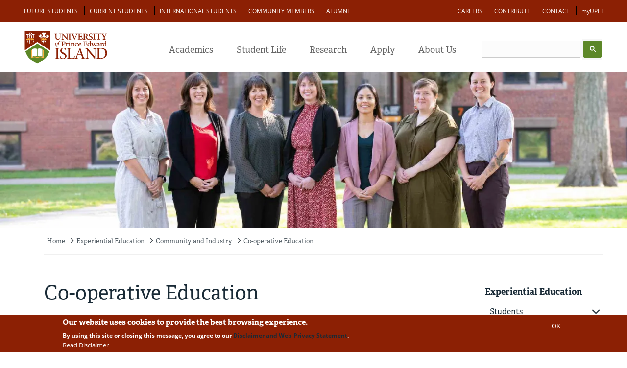

--- FILE ---
content_type: text/html; charset=UTF-8
request_url: https://www.upei.ca/exed/community-and-industry/co-operative-education
body_size: 37065
content:


<!DOCTYPE html>
<html lang="en" dir="ltr" prefix="content: http://purl.org/rss/1.0/modules/content/  dc: http://purl.org/dc/terms/  foaf: http://xmlns.com/foaf/0.1/  og: http://ogp.me/ns#  rdfs: http://www.w3.org/2000/01/rdf-schema#  schema: http://schema.org/  sioc: http://rdfs.org/sioc/ns#  sioct: http://rdfs.org/sioc/types#  skos: http://www.w3.org/2004/02/skos/core#  xsd: http://www.w3.org/2001/XMLSchema# ">
  <head>

    <meta charset="UTF-8">
  <meta name="description" content="The University of Prince Edward Island offers an amazing and affordable student experience in beautiful Charlottetown, PEI. Our interesting and unique programs bring out your best, lead you to realize new and hidden talents, and be great at what you do. Find your genius at UPEI!">
  <meta name="keywords" content="University of Prince Edward Island, UPEI, Prince Edward Island university, Charlottetown university, higher education PEI, Atlantic Canada university, Canadian university, undergraduate programs, graduate programs, research opportunities, Faculty of Arts, Faculty of Science, climate change program, climate change degree, Faculty of Business, Faculty of Education, Faculty of Nursing, veterinary medicine, Island studies, international students UPEI">
  <meta name="viewport" content="width=device-width, initial-scale=1.0">
  <meta name="google-site-verification"content="cZUw_7qnWF4bko5ZdpK58FrcU6pci0nJXFcJL00awYM" />

  
  <meta charset="utf-8" />
<noscript><style>form.antibot * :not(.antibot-message) { display: none !important; }</style>
</noscript><style>/* @see https://github.com/aFarkas/lazysizes#broken-image-symbol */.js img.lazyload:not([src]) { visibility: hidden; }/* @see https://github.com/aFarkas/lazysizes#automatically-setting-the-sizes-attribute */.js img.lazyloaded[data-sizes=auto] { display: block; width: 100%; }</style>
<link rel="canonical" href="https://www.upei.ca/exed/community-and-industry/co-operative-education" />
<meta property="og:site_name" content="UPEI" />
<meta property="og:type" content="Page" />
<meta property="og:url" content="https://www.upei.ca/exed/community-and-industry/co-operative-education" />
<meta name="twitter:card" content="summary_large_image" />
<meta name="twitter:site" content="@UPEI" />
<meta name="silktide-cms" content="glXgCAXG5RegJqS5Xz1+LaUiBY429+nR6BI0sy95agfBkZ2sFoW9M8IyXaApv2pNH6psP5v1EqeMIBSMZgzel/XZkVKin9ehCLxhhgnHqQVHsBvk1DOO97Z45CdQA7NNBlwxqLW08bH1Ci0dMCKUAg==" />
<meta name="Generator" content="Drupal 10 (https://www.drupal.org)" />
<meta name="MobileOptimized" content="width" />
<meta name="HandheldFriendly" content="true" />
<meta name="viewport" content="width=device-width, initial-scale=1.0" />
<style>div#sliding-popup, div#sliding-popup .eu-cookie-withdraw-banner, .eu-cookie-withdraw-tab {background: #8c2004} div#sliding-popup.eu-cookie-withdraw-wrapper { background: transparent; } #sliding-popup h1, #sliding-popup h2, #sliding-popup h3, #sliding-popup p, #sliding-popup label, #sliding-popup div, .eu-cookie-compliance-more-button, .eu-cookie-compliance-secondary-button, .eu-cookie-withdraw-tab { color: #ffffff;} .eu-cookie-withdraw-tab { border-color: #ffffff;}</style>

  <link rel="shortcut icon" href="https://files.upei.ca/misc/icons/upeifavicon.ico" type="image/vnd.microsoft.icon"  async/>
    <title>Co-operative Education | University of Prince Edward Island</title>
	<link rel="preload" as="style" onload="this.onload=null;this.rel='stylesheet'"   rel="stylesheet"  href="https://use.typekit.net/vcf1flm.css"><noscript><link rel="stylesheet" href="https://use.typekit.net/vcf1flm.css"></noscript>

  <style >
     input:focus (outline: 2px solid red);
  </style>

	<style media="all" rel="preload" as="style" onload="this.onload=null;this.rel='stylesheet'">
	/* open-sans-300 - latin-ext_cyrillic_latin */
@font-face {
  font-family: 'Open Sans';
  font-style: normal;
  font-weight: 300;
  font-display: swap;
  src: url('/themes/adminimal_upei/css/fonts/OpenSans/open-sans-v15-latin-ext_cyrillic_latin-300.eot'); /* IE9 Compat Modes */
  src: local('Open Sans Light'), local('OpenSans-Light'),
       url('/themes/adminimal_upei/css/fonts/OpenSans/open-sans-v15-latin-ext_cyrillic_latin-300.eot?#iefix') format('embedded-opentype'), /* IE6-IE8 */
       url('/themes/adminimal_upei/css/fonts/OpenSans/open-sans-v15-latin-ext_cyrillic_latin-300.woff2') format('woff2'), /* Super Modern Browsers */
       url('/themes/adminimal_upei/css/fonts/OpenSans/open-sans-v15-latin-ext_cyrillic_latin-300.woff') format('woff'), /* Modern Browsers */
       url('/themes/adminimal_upei/css/fonts/OpenSans/open-sans-v15-latin-ext_cyrillic_latin-300.ttf') format('truetype'), /* Safari, Android, iOS */
       url('/themes/adminimal_upei/css/fonts/OpenSans/open-sans-v15-latin-ext_cyrillic_latin-300.svg#OpenSans') format('svg'); /* Legacy iOS */
}

/* open-sans-300italic - latin-ext_cyrillic_latin */
@font-face {
  font-family: 'Open Sans';
  font-style: italic;
  font-weight: 300;
  font-display: swap;
  src: url('/themes/adminimal_upei/css/fonts/OpenSans/open-sans-v15-latin-ext_cyrillic_latin-300italic.eot'); /* IE9 Compat Modes */
  src: local('Open Sans Light Italic'), local('OpenSans-LightItalic'),
       url('/themes/adminimal_upei/css/fonts/OpenSans/open-sans-v15-latin-ext_cyrillic_latin-300italic.eot?#iefix') format('embedded-opentype'), /* IE6-IE8 */
       url('/themes/adminimal_upei/css/fonts/OpenSans/open-sans-v15-latin-ext_cyrillic_latin-300italic.woff2') format('woff2'), /* Super Modern Browsers */
       url('/themes/adminimal_upei/css/fonts/OpenSans/open-sans-v15-latin-ext_cyrillic_latin-300italic.woff') format('woff'), /* Modern Browsers */
       url('/themes/adminimal_upei/css/fonts/OpenSans/open-sans-v15-latin-ext_cyrillic_latin-300italic.ttf') format('truetype'), /* Safari, Android, iOS */
       url('/themes/adminimal_upei/css/fonts/OpenSans/open-sans-v15-latin-ext_cyrillic_latin-300italic.svg#OpenSans') format('svg'); /* Legacy iOS */
}

/* open-sans-regular - latin-ext_cyrillic_latin */
@font-face {
  font-family: 'Open Sans';
  font-style: normal;
  font-weight: 400;
  font-display: swap;
  src: url('/themes/adminimal_upei/css/fonts/OpenSans/open-sans-v15-latin-ext_cyrillic_latin-regular.eot'); /* IE9 Compat Modes */
  src: local('Open Sans Regular'), local('OpenSans-Regular'),
       url('/themes/adminimal_upei/css/fonts/OpenSans/open-sans-v15-latin-ext_cyrillic_latin-regular.eot?#iefix') format('embedded-opentype'), /* IE6-IE8 */
       url('/themes/adminimal_upei/css/fonts/OpenSans/open-sans-v15-latin-ext_cyrillic_latin-regular.woff2') format('woff2'), /* Super Modern Browsers */
       url('/themes/adminimal_upei/css/fonts/OpenSans/open-sans-v15-latin-ext_cyrillic_latin-regular.woff') format('woff'), /* Modern Browsers */
       url('/themes/adminimal_upei/css/fonts/OpenSans/open-sans-v15-latin-ext_cyrillic_latin-regular.ttf') format('truetype'), /* Safari, Android, iOS */
       url('/themes/adminimal_upei/css/fonts/OpenSans/open-sans-v15-latin-ext_cyrillic_latin-regular.svg#OpenSans') format('svg'); /* Legacy iOS */
}

/* open-sans-italic - latin-ext_cyrillic_latin */
@font-face {
  font-family: 'Open Sans';
  font-style: italic;
  font-weight: 400;
  font-display: swap;
  src: url('/themes/adminimal_upei/css/fonts/OpenSans/open-sans-v15-latin-ext_cyrillic_latin-italic.eot'); /* IE9 Compat Modes */
  src: local('Open Sans Italic'), local('OpenSans-Italic'),
       url('/themes/adminimal_upei/css/fonts/OpenSans/open-sans-v15-latin-ext_cyrillic_latin-italic.eot?#iefix') format('embedded-opentype'), /* IE6-IE8 */
       url('/themes/adminimal_upei/css/fonts/OpenSans/open-sans-v15-latin-ext_cyrillic_latin-italic.woff2') format('woff2'), /* Super Modern Browsers */
       url('/themes/adminimal_upei/css/fonts/OpenSans/open-sans-v15-latin-ext_cyrillic_latin-italic.woff') format('woff'), /* Modern Browsers */
       url('/themes/adminimal_upei/css/fonts/OpenSans/open-sans-v15-latin-ext_cyrillic_latin-italic.ttf') format('truetype'), /* Safari, Android, iOS */
       url('/themes/adminimal_upei/css/fonts/OpenSans/open-sans-v15-latin-ext_cyrillic_latin-italic.svg#OpenSans') format('svg'); /* Legacy iOS */
}

/* open-sans-600 - latin-ext_cyrillic_latin */
@font-face {
  font-family: 'Open Sans';
  font-style: normal;
  font-weight: 600;
  font-display: swap;
  src: url('/themes/adminimal_upei/css/fonts/OpenSans/open-sans-v15-latin-ext_cyrillic_latin-600.eot'); /* IE9 Compat Modes */
  src: local('Open Sans SemiBold'), local('OpenSans-SemiBold'),
       url('/themes/adminimal_upei/css/fonts/OpenSans/open-sans-v15-latin-ext_cyrillic_latin-600.eot?#iefix') format('embedded-opentype'), /* IE6-IE8 */
       url('/themes/adminimal_upei/css/fonts/OpenSans/open-sans-v15-latin-ext_cyrillic_latin-600.woff2') format('woff2'), /* Super Modern Browsers */
       url('/themes/adminimal_upei/css/fonts/OpenSans/open-sans-v15-latin-ext_cyrillic_latin-600.woff') format('woff'), /* Modern Browsers */
       url('/themes/adminimal_upei/css/fonts/OpenSans/open-sans-v15-latin-ext_cyrillic_latin-600.ttf') format('truetype'), /* Safari, Android, iOS */
       url('/themes/adminimal_upei/css/fonts/OpenSans/open-sans-v15-latin-ext_cyrillic_latin-600.svg#OpenSans') format('svg'); /* Legacy iOS */
}

/* open-sans-600italic - latin-ext_cyrillic_latin */
@font-face {
  font-family: 'Open Sans';
  font-style: italic;
  font-weight: 600;
  font-display: swap;
  src: url('/themes/adminimal_upei/css/fonts/OpenSans/open-sans-v15-latin-ext_cyrillic_latin-600italic.eot'); /* IE9 Compat Modes */
  src: local('Open Sans SemiBold Italic'), local('OpenSans-SemiBoldItalic'),
       url('/themes/adminimal_upei/css/fonts/OpenSans/open-sans-v15-latin-ext_cyrillic_latin-600italic.eot?#iefix') format('embedded-opentype'), /* IE6-IE8 */
       url('/themes/adminimal_upei/css/fonts/OpenSans/open-sans-v15-latin-ext_cyrillic_latin-600italic.woff2') format('woff2'), /* Super Modern Browsers */
       url('/themes/adminimal_upei/css/fonts/OpenSans/open-sans-v15-latin-ext_cyrillic_latin-600italic.woff') format('woff'), /* Modern Browsers */
       url('/themes/adminimal_upei/css/fonts/OpenSans/open-sans-v15-latin-ext_cyrillic_latin-600italic.ttf') format('truetype'), /* Safari, Android, iOS */
       url('/themes/adminimal_upei/css/fonts/OpenSans/open-sans-v15-latin-ext_cyrillic_latin-600italic.svg#OpenSans') format('svg'); /* Legacy iOS */
}

/* open-sans-700 - latin-ext_cyrillic_latin */
@font-face {
  font-family: 'Open Sans';
  font-style: normal;
  font-weight: 700;
  font-display: swap;
  src: url('/themes/adminimal_upei/css/fonts/OpenSans/open-sans-v15-latin-ext_cyrillic_latin-700.eot'); /* IE9 Compat Modes */
  src: local('Open Sans Bold'), local('OpenSans-Bold'),
       url('/themes/adminimal_upei/css/fonts/OpenSans/open-sans-v15-latin-ext_cyrillic_latin-700.eot?#iefix') format('embedded-opentype'), /* IE6-IE8 */
       url('/themes/adminimal_upei/css/fonts/OpenSans/open-sans-v15-latin-ext_cyrillic_latin-700.woff2') format('woff2'), /* Super Modern Browsers */
       url('/themes/adminimal_upei/css/fonts/OpenSans/open-sans-v15-latin-ext_cyrillic_latin-700.woff') format('woff'), /* Modern Browsers */
       url('/themes/adminimal_upei/css/fonts/OpenSans/open-sans-v15-latin-ext_cyrillic_latin-700.ttf') format('truetype'), /* Safari, Android, iOS */
       url('/themes/adminimal_upei/css/fonts/OpenSans/open-sans-v15-latin-ext_cyrillic_latin-700.svg#OpenSans') format('svg'); /* Legacy iOS */
}

/* open-sans-700italic - latin-ext_cyrillic_latin */
@font-face {
  font-family: 'Open Sans';
  font-style: italic;
  font-weight: 700;
  font-display: swap;
  src: url('/themes/adminimal_upei/css/fonts/OpenSans/open-sans-v15-latin-ext_cyrillic_latin-700italic.eot'); /* IE9 Compat Modes */
  src: local('Open Sans Bold Italic'), local('OpenSans-BoldItalic'),
       url('/themes/adminimal_upei/css/fonts/OpenSans/open-sans-v15-latin-ext_cyrillic_latin-700italic.eot?#iefix') format('embedded-opentype'), /* IE6-IE8 */
       url('/themes/adminimal_upei/css/fonts/OpenSans/open-sans-v15-latin-ext_cyrillic_latin-700italic.woff2') format('woff2'), /* Super Modern Browsers */
       url('/themes/adminimal_upei/css/fonts/OpenSans/open-sans-v15-latin-ext_cyrillic_latin-700italic.woff') format('woff'), /* Modern Browsers */
       url('/themes/adminimal_upei/css/fonts/OpenSans/open-sans-v15-latin-ext_cyrillic_latin-700italic.ttf') format('truetype'), /* Safari, Android, iOS */
       url('/themes/adminimal_upei/css/fonts/OpenSans/open-sans-v15-latin-ext_cyrillic_latin-700italic.svg#OpenSans') format('svg'); /* Legacy iOS */
}

/* open-sans-800italic - latin-ext_cyrillic_latin */
@font-face {
  font-family: 'Open Sans';
  font-style: italic;
  font-weight: 800;
  font-display: swap;
  src: url('/themes/adminimal_upei/css/fonts/OpenSans/open-sans-v15-latin-ext_cyrillic_latin-800italic.eot'); /* IE9 Compat Modes */
  src: local('Open Sans ExtraBold Italic'), local('OpenSans-ExtraBoldItalic'),
       url('/themes/adminimal_upei/css/fonts/OpenSans/open-sans-v15-latin-ext_cyrillic_latin-800italic.eot?#iefix') format('embedded-opentype'), /* IE6-IE8 */
       url('/themes/adminimal_upei/css/fonts/OpenSans/open-sans-v15-latin-ext_cyrillic_latin-800italic.woff2') format('woff2'), /* Super Modern Browsers */
       url('/themes/adminimal_upei/css/fonts/OpenSans/open-sans-v15-latin-ext_cyrillic_latin-800italic.woff') format('woff'), /* Modern Browsers */
       url('/themes/adminimal_upei/css/fonts/OpenSans/open-sans-v15-latin-ext_cyrillic_latin-800italic.ttf') format('truetype'), /* Safari, Android, iOS */
       url('/themes/adminimal_upei/css/fonts/OpenSans/open-sans-v15-latin-ext_cyrillic_latin-800italic.svg#OpenSans') format('svg'); /* Legacy iOS */
}

/* open-sans-800 - latin-ext_cyrillic_latin */
@font-face {
  font-family: 'Open Sans';
  font-style: normal;
  font-weight: 800;
  font-display: swap;
  src: url('/themes/adminimal_upei/css/fonts/OpenSans/open-sans-v15-latin-ext_cyrillic_latin-800.eot'); /* IE9 Compat Modes */
  src: local('Open Sans ExtraBold'), local('OpenSans-ExtraBold'),
       url('/themes/adminimal_upei/css/fonts/OpenSans/open-sans-v15-latin-ext_cyrillic_latin-800.eot?#iefix') format('embedded-opentype'), /* IE6-IE8 */
       url('/themes/adminimal_upei/css/fonts/OpenSans/open-sans-v15-latin-ext_cyrillic_latin-800.woff2') format('woff2'), /* Super Modern Browsers */
       url('/themes/adminimal_upei/css/fonts/OpenSans/open-sans-v15-latin-ext_cyrillic_latin-800.woff') format('woff'), /* Modern Browsers */
       url('/themes/adminimal_upei/css/fonts/OpenSans/open-sans-v15-latin-ext_cyrillic_latin-800.ttf') format('truetype'), /* Safari, Android, iOS */
       url('/themes/adminimal_upei/css/fonts/OpenSans/open-sans-v15-latin-ext_cyrillic_latin-800.svg#OpenSans') format('svg'); /* Legacy iOS */
}

	</style>

 
    <link rel="stylesheet" media="all" href="/sites/default/files/css/css_TqxBnQZZKd6Cz_7c6J1huCxIPGA4E-GbpPRQO-OfINQ.css?delta=0&amp;language=en&amp;theme=adminimal_upei&amp;include=[base64]" />
<link rel="stylesheet" media="all" href="/sites/default/files/css/css_eHRMw9JQaQLbkPGsrgWTpVkK5dVG_dNWFpPjF9oMuCI.css?delta=1&amp;language=en&amp;theme=adminimal_upei&amp;include=[base64]" />

        
  </head>

  <body class="adminimal page-type-administrative_page page-node-109092 page-node-testagain109092 path-node">
  <!-- Google Tag Manager (noscript) -->
<noscript><iframe src="https://www.googletagmanager.com/ns.html?id=GTM-5LPK2G"
height="0" width="0" style="display:none;visibility:hidden"></iframe></noscript>

<!-- End Google Tag Manager (noscript) -->
        <a href="#main-content" class="visually-hidden focusable">
      Skip to main content
    </a>
    
      <div class="dialog-off-canvas-main-canvas" data-off-canvas-main-canvas>
    	<div class="preheader"><div class="preheader-content"></div></div>
  <header class="content-header">
    <div id="menu-page-top-fullwidth" class="menu-page-top-fullwidth clearfix positionstatic">
		<!-- Normal full width menu -->
		<div id="navigation-full" class="displayblock menu-page-top navigation-full clearfix">
			<div class="floatleft navigation-full-left">  <div class="region region-navigation-full-left">
    <nav role="navigation" aria-labelledby="block-menu-block-audience-menu" id="block-menu-block-audience" class="block block-menu navigation menu--audience">
            
  <h2 class="visually-hidden" id="block-menu-block-audience-menu">Audience</h2>
  

        
              <ul class="menu">
                    <li class="menu-item">
        <a href="/future-students" data-drupal-link-system-path="node/21601">Future Students</a>
              </li>
                <li class="menu-item">
        <a href="/current-students" data-drupal-link-system-path="node/21558">Current Students</a>
              </li>
                <li class="menu-item">
        <a href="/international-students" data-drupal-link-system-path="node/196">International Students</a>
              </li>
                <li class="menu-item">
        <a href="/community" data-drupal-link-system-path="node/21598">Community Members</a>
              </li>
                <li class="menu-item">
        <a href="/alumni" data-drupal-link-system-path="node/21565">Alumni</a>
              </li>
        </ul>
  


  </nav>

  </div>
</div>
			<div class="floatright navigation-full-right">  <div class="region region-navigation-full-right">
    <nav role="navigation" aria-labelledby="block-menu-block-action-menu" id="block-menu-block-action" class="block block-menu navigation menu--action">
            
  <h2 class="visually-hidden" id="block-menu-block-action-menu">Action</h2>
  

        
              <ul class="menu">
                    <li class="menu-item">
        <a href="/hr" data-drupal-link-system-path="node/114763">Careers</a>
              </li>
                <li class="menu-item">
        <a href="/contribute" data-drupal-link-system-path="node/30856">Contribute</a>
              </li>
                <li class="menu-item">
        <a href="/contact" data-drupal-link-system-path="node/19854">Contact</a>
              </li>
                <li class="menu-item">
        <a href="http://my.upei.ca" class="myupei">myUPEI</a>
              </li>
        </ul>
  


  </nav>

  </div>
</div>
		</div>

		<div id="navigation-mobile" class="menu-page-top navigation-mobile clearfix">
			<div class="navigation-mobile-top">
				<div class="mobile-col mobile-left floatleft">
					<div class="floatleft upeilogooutline"><a href="/"><img width="30" height="38"  src="[data-uri]" /></a></div>
				</div>
				<div class="mobile-col mobile-right floatright">
					<div class="mobilerightcol mobilerightcol1 floatleft">
							<div class="floatleft navigation-mobile-audience">  <div class="region region-navigation-mobile-audience">
    <div id="block-superfish-audience" class="block block-superfish block-superfishaudience">
  
    
      
<ul id="superfish-audience" class="menu sf-menu sf-audience sf-horizontal sf-style-default" role="menu" aria-label="Menu">
  

            
  <li id="audience-menu-link-content6d269064-e923-42a5-917d-9529004c722f" class="sf-depth-1 menuparent sf-first sf-last" role="none">
    
          <a href="" class="sf-depth-1 menuparent" role="menuitem" aria-haspopup="true" aria-expanded="false">Info for ...</a>
    
    
    
              <ul role="menu">
      
      

  
  <li id="audience-menu-link-contentac93d2ab-0739-48ce-8ecd-cd1d1fcbe82b" class="sf-depth-2 sf-no-children sf-first" role="none">
    
          <a href="/future-students" class="sf-depth-2" role="menuitem">Future Students</a>
    
    
    
    
      </li>


  
  <li id="audience-menu-link-contentd36c62fc-a668-4693-a417-1bdb5294e75e" class="sf-depth-2 sf-no-children" role="none">
    
          <a href="/current-students" class="sf-depth-2" role="menuitem">Current Students</a>
    
    
    
    
      </li>


  
  <li id="audience-menu-link-content66af9de6-50a5-494d-be4f-18aa8ae03af2" class="sf-depth-2 sf-no-children" role="none">
    
          <a href="/international-students" class="sf-depth-2" role="menuitem">International Students</a>
    
    
    
    
      </li>


  
  <li id="audience-menu-link-content6b05ed83-f9e8-4ce1-a646-65a2a5731fe1" class="sf-depth-2 sf-no-children" role="none">
    
          <a href="/community" class="sf-depth-2" role="menuitem">Community Members</a>
    
    
    
    
      </li>


  
  <li id="audience-menu-link-contentb1050248-dc4e-4b86-b197-4177a1b8d2bd" class="sf-depth-2 sf-no-children" role="none">
    
          <a href="/alumni" class="sf-depth-2" role="menuitem">Alumni</a>
    
    
    
    
      </li>



              </ul>
      
    
    
      </li>


</ul>

  </div>

  </div>
</div>
					</div>
					<div  id="mobilesearchcol" class="mobilerightcol mobilerightcol2 floatleft">
						<div class="searchbutton"><a onclick="javascript:toggleSearch('mobile');"> <img src="[data-uri]"></a></div>
						<div style="display:none;" id="mobilescrollsearch" class="navigation-mobile-search clearfix">  <div class="region region-navigation-mobile-search">
    <div id="block-block-content-f6d7346b-229a-4c0a-a07b-191e5b180253" class="block block-block-content block-block-contentf6d7346b-229a-4c0a-a07b-191e5b180253">
  
    
        <div class="layout layout--onecol">
    <div  class="layout__region layout__region--content">
      
            <div class="clearfix text-formatted field field--name-body field--type-text-with-summary field--label-hidden field__item"><!--<form class="frmSearch">
          <input type='text' id='st-search-mobile' class='st-search-mobile' /><button type="submit" class="st-searchbutton">Go</button>
</form>-->
<script async src="https://cse.google.com/cse.js?cx=0f109dcbeaf0c0242"></script>
<div class="gcse-search">&nbsp;</div> 
        </div>
      
    </div>
  </div>


  </div>

  </div>
</div>
					</div>
					<div class="mobilerightcol mobilerightcol3 floatright">
						<div class="hamburgerbutton">
							<button id="mobilemain" class="hamburger hamburger--collapse" type="button">
							  <span class="hamburger-box">
							    <span class="hamburger-inner"></span>
							  </span>
							</button>
						</div>
						<div id="mobilemaincontent" class="mobilemaincontent">
						  <div class="region region-navigation-mobile-main">
    <nav role="navigation" aria-labelledby="block-menu-block-main-menu" id="block-menu-block-main" class="block block-menu navigation menu--main">
            
  <h2 class="visually-hidden" id="block-menu-block-main-menu">Main navigation</h2>
  

        
              <ul class="menu">
                    <li class="menu-item menu-item--expanded">
        <a href="/programs" data-drupal-link-system-path="node/21546">Academics</a>
                                <ul class="menu">
                    <li class="menu-item">
        <a href="/programs?field_program_level_value=undergraduate" data-drupal-link-query="{&quot;field_program_level_value&quot;:&quot;undergraduate&quot;}" data-drupal-link-system-path="node/21546">Undergraduate Programs</a>
              </li>
                <li class="menu-item">
        <a href="/programs?field_program_level_value=graduate" data-drupal-link-query="{&quot;field_program_level_value&quot;:&quot;graduate&quot;}" data-drupal-link-system-path="node/21546">Graduate Programs</a>
              </li>
                <li class="menu-item">
        <a href="/faculties-and-schools" data-drupal-link-system-path="node/22014">Faculties and Schools</a>
              </li>
                <li class="menu-item">
        <a href="/professional-development" data-drupal-link-system-path="node/118325">Professional Development</a>
              </li>
                <li class="menu-item">
        <a href="https://library.upei.ca">Robertson Library</a>
              </li>
                <li class="menu-item">
        <a href="/course-catalogue" data-drupal-link-system-path="node/85111">UPEI Course Catalogue</a>
              </li>
        </ul>
  
              </li>
                <li class="menu-item menu-item--expanded">
        <a href="/current-students" data-drupal-link-system-path="node/21558">Student Life</a>
                                <ul class="menu">
                    <li class="menu-item">
        <a href="/current-students" data-drupal-link-system-path="node/21558">Life on Campus</a>
              </li>
                <li class="menu-item">
        <a href="/ar" data-drupal-link-system-path="node/19640">Athletics and Recreation</a>
              </li>
                <li class="menu-item">
        <a href="/student-affairs" data-drupal-link-system-path="node/19346">Student Affairs</a>
              </li>
                <li class="menu-item">
        <a href="/residence" data-drupal-link-system-path="node/19348">Residence Life</a>
              </li>
                <li class="menu-item">
        <a href="/be-involved" data-drupal-link-system-path="node/22055">Be Involved</a>
              </li>
                <li class="menu-item">
        <a href="/health-centre" data-drupal-link-system-path="node/19350">Health and Wellness</a>
              </li>
        </ul>
  
              </li>
                <li class="menu-item menu-item--expanded">
        <a href="/research" data-drupal-link-system-path="node/21636">Research</a>
                                <ul class="menu">
                    <li class="menu-item">
        <a href="/research/research-chairs" data-drupal-link-system-path="node/19595">Our Chairs</a>
              </li>
                <li class="menu-item">
        <a href="/research-services" data-drupal-link-system-path="node/132304">Research Services</a>
              </li>
                <li class="menu-item">
        <a href="/research/find-researcher" title="Find a Researcher" data-drupal-link-system-path="node/19572">Find a Researcher</a>
              </li>
                <li class="menu-item">
        <a href="/research-services/resources-and-tools" data-drupal-link-system-path="node/19591">Resources and Tools</a>
              </li>
                <li class="menu-item">
        <a href="/research-services/key-research-dates" data-drupal-link-system-path="node/19574">Key Research Dates</a>
              </li>
                <li class="menu-item">
        <a href="https://library.upei.ca">Robertson Library</a>
              </li>
        </ul>
  
              </li>
                <li class="menu-item menu-item--expanded">
        <a href="/apply" data-drupal-link-system-path="node/21593">Apply</a>
                                <ul class="menu">
                    <li class="menu-item">
        <a href="/apply" data-drupal-link-system-path="node/21593">How to Apply</a>
              </li>
                <li class="menu-item">
        <a href="/fees" data-drupal-link-system-path="node/21992">Tuition and Fees </a>
              </li>
                <li class="menu-item">
        <a href="/admission-requirements" data-drupal-link-system-path="node/20572">Admission Requirements</a>
              </li>
                <li class="menu-item">
        <a href="/scholarships-and-awards" data-drupal-link-system-path="node/19315">Scholarships, Awards, and Financial Aid</a>
              </li>
                <li class="menu-item">
        <a href="/career">Career Development</a>
              </li>
        </ul>
  
              </li>
                <li class="menu-item menu-item--expanded">
        <a href="/about-upei" data-drupal-link-system-path="node/19852">About Us</a>
                                <ul class="menu">
                    <li class="menu-item">
        <a href="/about-upei" data-drupal-link-system-path="node/19852">About UPEI</a>
              </li>
                <li class="menu-item">
        <a href="/about-upei/history" data-drupal-link-system-path="node/19851">History and Mission</a>
              </li>
                <li class="menu-item">
        <a href="/about-upei/governance" data-drupal-link-system-path="node/120258">Governance</a>
              </li>
                <li class="menu-item">
        <a href="/about-upei/visit-the-campus" data-drupal-link-system-path="node/19813">Explore the Campus</a>
              </li>
                <li class="menu-item">
        <a href="/hr" data-drupal-link-system-path="node/114763">Careers at UPEI</a>
              </li>
        </ul>
  
              </li>
        </ul>
  


  </nav>
<nav role="navigation" aria-labelledby="block-menu-block-action--2-menu" id="block-menu-block-action--2" class="block block-menu navigation menu--action">
            
  <h2 class="visually-hidden" id="block-menu-block-action--2-menu">Action</h2>
  

        
              <ul class="menu">
                    <li class="menu-item">
        <a href="/hr" data-drupal-link-system-path="node/114763">Careers</a>
              </li>
                <li class="menu-item">
        <a href="/contribute" data-drupal-link-system-path="node/30856">Contribute</a>
              </li>
                <li class="menu-item">
        <a href="/contact" data-drupal-link-system-path="node/19854">Contact</a>
              </li>
                <li class="menu-item">
        <a href="http://my.upei.ca" class="myupei">myUPEI</a>
              </li>
        </ul>
  


  </nav>

  </div>

						</div>
					</div>
				</div>
			</div>
			<div class="navigation-mobile-bottom">
				<div class="mobile-bottom-content"></div>
			</div>
		</div>


		<!-- Sticky Scroll Menu -->
		<div id="navigation-stickyscroll" class="menu-page-top navigation-stickyscroll clearfix">
				<div class="navigation-stickyscroll-top">
					<div class="navigation-stickyscroll-top-content">
						<div class="stickyscroll-col stickyscroll-left floatleft">
							<div class="floatleft upeilogooutline"><a href="/"><img width="30" height="38" src="[data-uri]" /></a></div>
							<div class="floatleft navigation-stickyscroll-main">  <div class="region region-navigation-stickyscroll-main">
    <nav role="navigation" aria-labelledby="block-menu-block-main--2-menu" id="block-menu-block-main--2" class="block block-menu navigation menu--main">
            
  <h2 class="visually-hidden" id="block-menu-block-main--2-menu">Main navigation</h2>
  

        
              <ul class="menu">
                    <li class="menu-item menu-item--collapsed">
        <a href="/programs" data-drupal-link-system-path="node/21546">Academics</a>
              </li>
                <li class="menu-item menu-item--collapsed">
        <a href="/current-students" data-drupal-link-system-path="node/21558">Student Life</a>
              </li>
                <li class="menu-item menu-item--collapsed">
        <a href="/research" data-drupal-link-system-path="node/21636">Research</a>
              </li>
                <li class="menu-item menu-item--collapsed">
        <a href="/apply" data-drupal-link-system-path="node/21593">Apply</a>
              </li>
                <li class="menu-item menu-item--collapsed">
        <a href="/about-upei" data-drupal-link-system-path="node/19852">About Us</a>
              </li>
        </ul>
  


  </nav>

  </div>
</div>
						</div>
						<div class="stickyscroll-col stickyscroll-right floatright">
							<div class="stickyrightcol stickyrightcol1 floatleft">
									<div class="floatleft navigation-stickyscroll-action">  <div class="region region-navigation-stickyscroll-action">
    <nav role="navigation" aria-labelledby="block-menu-block-action--3-menu" id="block-menu-block-action--3" class="block block-menu navigation menu--action">
            
  <h2 class="visually-hidden" id="block-menu-block-action--3-menu">Action</h2>
  

        
              <ul class="menu">
                    <li class="menu-item">
        <a href="/hr" data-drupal-link-system-path="node/114763">Careers</a>
              </li>
                <li class="menu-item">
        <a href="/contribute" data-drupal-link-system-path="node/30856">Contribute</a>
              </li>
                <li class="menu-item">
        <a href="/contact" data-drupal-link-system-path="node/19854">Contact</a>
              </li>
                <li class="menu-item">
        <a href="http://my.upei.ca" class="myupei">myUPEI</a>
              </li>
        </ul>
  


  </nav>

  </div>
</div>
							</div>
							<div class="stickyrightcol stickyrightcol2 floatleft">
									<div class="floatleft navigation-stickyscroll-audience">  <div class="region region-navigation-stickyscroll-audience">
    <div id="block-superfish-audience--2" class="block block-superfish block-superfishaudience">
  
    
      
<ul id="superfish-audience--2" class="menu sf-menu sf-audience sf-horizontal sf-style-default" role="menu" aria-label="Menu">
  

            
  <li id="audience-menu-link-content6d269064-e923-42a5-917d-9529004c722f--2" class="sf-depth-1 menuparent sf-first sf-last" role="none">
    
          <a href="" class="sf-depth-1 menuparent" role="menuitem" aria-haspopup="true" aria-expanded="false">Info for ...</a>
    
    
    
              <ul role="menu">
      
      

  
  <li id="audience-menu-link-contentac93d2ab-0739-48ce-8ecd-cd1d1fcbe82b--2" class="sf-depth-2 sf-no-children sf-first" role="none">
    
          <a href="/future-students" class="sf-depth-2" role="menuitem">Future Students</a>
    
    
    
    
      </li>


  
  <li id="audience-menu-link-contentd36c62fc-a668-4693-a417-1bdb5294e75e--2" class="sf-depth-2 sf-no-children" role="none">
    
          <a href="/current-students" class="sf-depth-2" role="menuitem">Current Students</a>
    
    
    
    
      </li>


  
  <li id="audience-menu-link-content66af9de6-50a5-494d-be4f-18aa8ae03af2--2" class="sf-depth-2 sf-no-children" role="none">
    
          <a href="/international-students" class="sf-depth-2" role="menuitem">International Students</a>
    
    
    
    
      </li>


  
  <li id="audience-menu-link-content6b05ed83-f9e8-4ce1-a646-65a2a5731fe1--2" class="sf-depth-2 sf-no-children" role="none">
    
          <a href="/community" class="sf-depth-2" role="menuitem">Community Members</a>
    
    
    
    
      </li>


  
  <li id="audience-menu-link-contentb1050248-dc4e-4b86-b197-4177a1b8d2bd--2" class="sf-depth-2 sf-no-children" role="none">
    
          <a href="/alumni" class="sf-depth-2" role="menuitem">Alumni</a>
    
    
    
    
      </li>



              </ul>
      
    
    
      </li>


</ul>

  </div>

  </div>
</div>
							</div>
							<div id="stickysearchcol" class="stickyrightcol stickyrightcol3 floatright">
									<div class="searchbutton"><a onclick="javascript:toggleSearch('sticky');"> <img src="[data-uri]"></a></div>
									<div style="display:none;" id="stickyscrollsearch" class="navigation-stickyscroll-search clearfix">  <div class="region region-navigation-stickyscroll-search">
    <div id="block-block-content-86c9d9d4-6ea3-4320-be5e-daaaff1ea22d" class="block block-block-content block-block-content86c9d9d4-6ea3-4320-be5e-daaaff1ea22d">
  
    
        <div class="layout layout--onecol">
    <div  class="layout__region layout__region--content">
      
            <div class="clearfix text-formatted field field--name-body field--type-text-with-summary field--label-hidden field__item"><!--<form class="frmSearch">
          <input type='text' id='st-search-sticky' class='st-search-sticky' /><button type="submit" class="st-searchbutton">Go</button>
</form>-->
 <script async src="https://cse.google.com/cse.js?cx=0f109dcbeaf0c0242"></script>
<div class="gcse-search">&nbsp;</div>
        </div>
      
    </div>
  </div>


  </div>

  </div>
</div>
							</div>
						</div>
					</div>
				</div>
				<div class="stickyscroll-bottom clearfix">
					<div class="stickyscroll-bottom-content"></div>
				</div>
			
		</div>
    </div>


    
    <div class="header-layout-container">
		<div class="header-container clearfix">
			<div class="upeilogo"><a href="/"><img loading="lazy" width="169" height="67" alt="PEI Shield Logo" src="https://files.upei.ca/misc/upeishield.svg" /></a></div>
	      		<div class="headercontent">  <div class="region region-header">
    <div id="block-mainnavigation-2" class="block block-we-megamenu block-we-megamenu-blockmain">
  
    
      <div class="region-we-mega-menu">
	<a class="navbar-toggle collapsed">
	    <span class="icon-bar"></span>
	    <span class="icon-bar"></span>
	    <span class="icon-bar"></span>
	</a>
	<nav  class="main navbar navbar-default navbar-we-mega-menu mobile-collapse hover-action" data-menu-name="main" data-block-theme="adminimal_upei" data-style="White" data-animation="None" data-delay="" data-duration="" data-autoarrow="0" data-alwayshowsubmenu="0" data-action="hover" data-mobile-collapse="1">
	  <div class="container-fluid">
	    <ul  class="we-mega-menu-ul nav nav-tabs">
  <li  class="we-mega-menu-li dropdown-menu" data-level="0" data-element-type="we-mega-menu-li" description="" data-id="1da93ed5-4752-4a89-8d2e-3a3946033ee1" data-submenu="1" data-hide-sub-when-collapse="" data-group="0" data-class="" data-icon="" data-caption="" data-alignsub="" data-target="">
      <a class="we-mega-menu-li" title="" href="/programs" target="">
      Academics    </a>
    <div  class="we-mega-menu-submenu" data-element-type="we-mega-menu-submenu" data-submenu-width="525" data-class="" style="width: 525px">
  <div class="we-mega-menu-submenu-inner">
    <div  class="we-mega-menu-row" data-element-type="we-mega-menu-row" data-custom-row="1">
  <div  class="we-mega-menu-col span6" data-element-type="we-mega-menu-col" data-width="6" data-block="" data-blocktitle="0" data-hidewhencollapse="" data-class="">
  <ul class="nav nav-tabs subul">
  <li  class="we-mega-menu-li" data-level="1" data-element-type="we-mega-menu-li" description="" data-id="e4129c1c-3797-40fb-ab21-ae81b3637a98" data-submenu="0" data-hide-sub-when-collapse="" data-group="0" data-class="" data-icon="" data-caption="" data-alignsub="" data-target="_self">
      <a class="we-mega-menu-li" title="" href="/programs?field_program_level_value=undergraduate" target="_self">
      Undergraduate Programs    </a>
    
</li><li  class="we-mega-menu-li" data-level="1" data-element-type="we-mega-menu-li" description="" data-id="cff90c97-b311-4490-ac66-10976229e076" data-submenu="0" data-hide-sub-when-collapse="" data-group="0" data-class="" data-icon="" data-caption="" data-alignsub="" data-target="_self">
      <a class="we-mega-menu-li" title="" href="/programs?field_program_level_value=graduate" target="_self">
      Graduate Programs    </a>
    
</li><li  class="we-mega-menu-li" data-level="1" data-element-type="we-mega-menu-li" description="" data-id="2427306f-0fb2-4da5-9bd1-4b9e9451f19d" data-submenu="0" data-hide-sub-when-collapse="" data-group="0" data-class="" data-icon="" data-caption="" data-alignsub="" data-target="_self">
      <a class="we-mega-menu-li" title="" href="/faculties-and-schools" target="_self">
      Faculties and Schools    </a>
    
</li><li  class="we-mega-menu-li" data-level="1" data-element-type="we-mega-menu-li" description="" data-id="2d99baa1-caf9-426b-a020-0ae7d7833535" data-submenu="0" data-hide-sub-when-collapse="" data-group="0" data-class="" data-icon="" data-caption="" data-alignsub="" data-target="_self">
      <a class="we-mega-menu-li" title="" href="/professional-development" target="_self">
      Professional Development    </a>
    
</li><li  class="we-mega-menu-li" data-level="1" data-element-type="we-mega-menu-li" description="" data-id="95d16f94-f7ea-4881-a607-ff3647a3bc91" data-submenu="0" data-hide-sub-when-collapse="" data-group="0" data-class="" data-icon="" data-caption="" data-alignsub="" data-target="_self">
      <a class="we-mega-menu-li" title="" href="https://library.upei.ca" target="_self">
      Robertson Library    </a>
    
</li><li  class="we-mega-menu-li" data-level="1" data-element-type="we-mega-menu-li" description="" data-id="7c369c40-65ef-49e8-bb19-ee5e75f6fceb" data-submenu="0" data-hide-sub-when-collapse="" data-group="0" data-class="" data-icon="" data-caption="" data-alignsub="" data-target="_self">
      <a class="we-mega-menu-li" title="" href="/course-catalogue" target="_self">
      UPEI Course Catalogue    </a>
    
</li>
</ul>
</div>
<div  class="we-mega-menu-col span6" data-element-type="we-mega-menu-col" data-width="6" data-block="megamenuimageprograms" data-blocktitle="1" data-hidewhencollapse="" data-class="">
    <div class="type-of-block"><div class="block-inner"><h2>Mega Menu - Image - Programs</h2><div id="block-megamenuimageprograms" class="block block-block-content block-block-content9d2cae05-fc30-46bd-bae1-a6aa6772b31f">
  
    
        <div class="layout layout--onecol">
    <div  class="layout__region layout__region--content">
      
            <div class="clearfix text-formatted field field--name-body field--type-text-with-summary field--label-hidden field__item"><div class="mm-image-container"><img class="mm-image" src="/sites/default/files/inline-images/mm_programs.webp" alt="Programs" width="240" height="200" loading="lazy"><img class="mm-panel" src="/sites/default/files/inline-images/panel_black.png" data-entity-uuid="d0ec48b7-6c85-4328-b9e6-b6848d83c323" data-entity-type="file" alt="Black Panel Overlay" width="240" height="200" loading="lazy"><img class="mm-arrow" src="/sites/default/files/inline-images/arrow-green.png" data-entity-uuid="9203790e-3faa-461e-8008-79e366a65b20" data-entity-type="file" alt="Green Arrow" width="64" height="64" loading="lazy"><div class="mm-text">UPEI programs are designed to bring out your best, lead you to realize new talents, and be great at what you do.</div></div></div>
      
    </div>
  </div>


  </div>
</div></div>

</div>

</div>

  </div>
</div>
</li><li  class="we-mega-menu-li dropdown-menu" data-level="0" data-element-type="we-mega-menu-li" description="" data-id="ab8a20cb-181e-4682-971d-a193f9b5cd86" data-submenu="1" data-hide-sub-when-collapse="" data-group="0" data-class="" data-icon="" data-caption="" data-alignsub="" data-target="">
      <a class="we-mega-menu-li" title="" href="/current-students" target="">
      Student Life    </a>
    <div  class="we-mega-menu-submenu" data-element-type="we-mega-menu-submenu" data-submenu-width="525" data-class="" style="width: 525px">
  <div class="we-mega-menu-submenu-inner">
    <div  class="we-mega-menu-row" data-element-type="we-mega-menu-row" data-custom-row="1">
  <div  class="we-mega-menu-col span6" data-element-type="we-mega-menu-col" data-width="6" data-block="" data-blocktitle="0" data-hidewhencollapse="" data-class="">
  <ul class="nav nav-tabs subul">
  <li  class="we-mega-menu-li" data-level="1" data-element-type="we-mega-menu-li" description="" data-id="6d4fb9e3-d638-4aa2-b737-59e0afa2ad4e" data-submenu="0" data-hide-sub-when-collapse="" data-group="0" data-class="" data-icon="" data-caption="" data-alignsub="" data-target="">
      <a class="we-mega-menu-li" title="" href="/current-students" target="">
      Life on Campus    </a>
    
</li><li  class="we-mega-menu-li" data-level="1" data-element-type="we-mega-menu-li" description="" data-id="6a5c0352-089f-4272-a42c-daec280f61cb" data-submenu="0" data-hide-sub-when-collapse="" data-group="0" data-class="" data-icon="" data-caption="" data-alignsub="" data-target="">
      <a class="we-mega-menu-li" title="" href="/ar" target="">
      Athletics and Recreation    </a>
    
</li><li  class="we-mega-menu-li" data-level="1" data-element-type="we-mega-menu-li" description="" data-id="05eac7e8-8e6b-4eb6-9642-9639a99a6b24" data-submenu="0" data-hide-sub-when-collapse="" data-group="0" data-class="" data-icon="" data-caption="" data-alignsub="" data-target="_self">
      <a class="we-mega-menu-li" title="" href="/student-affairs" target="_self">
      Student Affairs    </a>
    
</li><li  class="we-mega-menu-li" data-level="1" data-element-type="we-mega-menu-li" description="" data-id="7fe6d28b-c47d-4ce2-851b-2f42439da0ea" data-submenu="0" data-hide-sub-when-collapse="" data-group="0" data-class="" data-icon="" data-caption="" data-alignsub="" data-target="_self">
      <a class="we-mega-menu-li" title="" href="/residence" target="_self">
      Residence Life    </a>
    
</li><li  class="we-mega-menu-li" data-level="1" data-element-type="we-mega-menu-li" description="" data-id="cf91cd1b-73a3-434b-92b3-bea8649d7464" data-submenu="0" data-hide-sub-when-collapse="" data-group="0" data-class="" data-icon="" data-caption="" data-alignsub="" data-target="_self">
      <a class="we-mega-menu-li" title="" href="/be-involved" target="_self">
      Be Involved    </a>
    
</li><li  class="we-mega-menu-li" data-level="1" data-element-type="we-mega-menu-li" description="" data-id="5cae5c39-fce9-4d9c-b84e-0956b6821087" data-submenu="0" data-hide-sub-when-collapse="" data-group="0" data-class="" data-icon="" data-caption="" data-alignsub="" data-target="_self">
      <a class="we-mega-menu-li" title="" href="/health-centre" target="_self">
      Health and Wellness    </a>
    
</li>
</ul>
</div>
<div  class="we-mega-menu-col span6" data-element-type="we-mega-menu-col" data-width="6" data-block="megamenuimagestudentlife" data-blocktitle="1" data-hidewhencollapse="" data-class="">
    <div class="type-of-block"><div class="block-inner"><h2>Mega Menu - Image - Student Life</h2><div id="block-megamenuimagestudentlife" class="block block-block-content block-block-content48faf6fa-f9c1-4726-8ffd-51deb8091f0e">
  
    
        <div class="layout layout--onecol">
    <div  class="layout__region layout__region--content">
      
            <div class="clearfix text-formatted field field--name-body field--type-text-with-summary field--label-hidden field__item"><div class="mm-image-container"><img alt="Students" src="/sites/default/files/inline-images/mm-studentlife-main.webp"><img alt="Black Panel Overlay" class="mm-panel" data-entity-type="file" data-entity-uuid="d0ec48b7-6c85-4328-b9e6-b6848d83c323" src="/sites/default/files/inline-images/panel_black.png" width="240" height="200" loading="lazy"> <img alt="Green Arrow" class="mm-arrow" data-entity-type="file" data-entity-uuid="9203790e-3faa-461e-8008-79e366a65b20" src="/sites/default/files/inline-images/arrow-green.png" width="64" height="64" loading="lazy">
<div class="mm-text">Amazing student experiences, state-of-the-art facilities, and opportunities to make your place in the world.</div>
</div>
</div>
      
    </div>
  </div>


  </div>
</div></div>

</div>

</div>

  </div>
</div>
</li><li  class="we-mega-menu-li dropdown-menu" data-level="0" data-element-type="we-mega-menu-li" description="" data-id="132373fa-14f9-44b1-bcaf-5c44fdbf5577" data-submenu="1" data-hide-sub-when-collapse="" data-group="0" data-class="" data-icon="" data-caption="" data-alignsub="" data-target="">
      <a class="we-mega-menu-li" title="" href="/research" target="">
      Research    </a>
    <div  class="we-mega-menu-submenu" data-element-type="we-mega-menu-submenu" data-submenu-width="525" data-class="" style="width: 525px">
  <div class="we-mega-menu-submenu-inner">
    <div  class="we-mega-menu-row" data-element-type="we-mega-menu-row" data-custom-row="1">
  <div  class="we-mega-menu-col span6" data-element-type="we-mega-menu-col" data-width="6" data-block="" data-blocktitle="0" data-hidewhencollapse="" data-class="">
  <ul class="nav nav-tabs subul">
  <li  class="we-mega-menu-li" data-level="1" data-element-type="we-mega-menu-li" description="" data-id="318fc8ed-d3d6-440c-9ec9-90fdc8d64149" data-submenu="0" data-hide-sub-when-collapse="" data-group="0" data-class="" data-icon="" data-caption="" data-alignsub="" data-target="_self">
      <a class="we-mega-menu-li" title="" href="/research/research-chairs" target="_self">
      Our Chairs    </a>
    
</li><li  class="we-mega-menu-li" data-level="1" data-element-type="we-mega-menu-li" description="" data-id="d3c311ff-6387-4be9-9ae3-cad71fe8f74c" data-submenu="0" data-hide-sub-when-collapse="" data-group="0" data-class="" data-icon="" data-caption="" data-alignsub="" data-target="_self">
      <a class="we-mega-menu-li" title="" href="/research-services" target="_self">
      Research Services    </a>
    
</li><li  class="we-mega-menu-li" data-level="1" data-element-type="we-mega-menu-li" description="Find a Researcher" data-id="69c8d242-5642-4a24-ac50-18e83f506623" data-submenu="0" data-hide-sub-when-collapse="" data-group="0" data-class="" data-icon="" data-caption="" data-alignsub="" data-target="">
      <a class="we-mega-menu-li" title="" href="/research/find-researcher" target="">
      Find a Researcher    </a>
    
</li><li  class="we-mega-menu-li" data-level="1" data-element-type="we-mega-menu-li" description="" data-id="455614cb-e047-4c3f-8b63-327b5ae68d67" data-submenu="0" data-hide-sub-when-collapse="" data-group="0" data-class="" data-icon="" data-caption="" data-alignsub="" data-target="_self">
      <a class="we-mega-menu-li" title="" href="/research-services/resources-and-tools" target="_self">
      Resources and Tools    </a>
    
</li><li  class="we-mega-menu-li" data-level="1" data-element-type="we-mega-menu-li" description="" data-id="6e77d2e8-2dda-4833-8bf6-865de3cdce93" data-submenu="0" data-hide-sub-when-collapse="" data-group="0" data-class="" data-icon="" data-caption="" data-alignsub="" data-target="_self">
      <a class="we-mega-menu-li" title="" href="/research-services/key-research-dates" target="_self">
      Key Research Dates    </a>
    
</li><li  class="we-mega-menu-li" data-level="1" data-element-type="we-mega-menu-li" description="" data-id="c61da7f3-4061-467f-b465-693653356983" data-submenu="0" data-hide-sub-when-collapse="" data-group="0" data-class="" data-icon="" data-caption="" data-alignsub="" data-target="_self">
      <a class="we-mega-menu-li" title="" href="https://library.upei.ca" target="_self">
      Robertson Library    </a>
    
</li>
</ul>
</div>
<div  class="we-mega-menu-col span6" data-element-type="we-mega-menu-col" data-width="6" data-block="megamenuimageresearch" data-blocktitle="1" data-hidewhencollapse="" data-class="">
    <div class="type-of-block"><div class="block-inner"><h2>Mega Menu - Image - Research</h2><div id="block-megamenuimageresearch" class="block block-block-content block-block-contentc6fdc769-a586-4521-bf55-eeadb9c6bfb8">
  
    
        <div class="layout layout--onecol">
    <div  class="layout__region layout__region--content">
      
            <div class="clearfix text-formatted field field--name-body field--type-text-with-summary field--label-hidden field__item"><div class="mm-image-container"><img class="mm-image" src="/sites/default/files/inline-images/mm-research.webp" alt="Research" width="240" height="200" loading="lazy"><img class="mm-panel" src="/sites/default/files/inline-images/panel_black.png" data-entity-uuid="d0ec48b7-6c85-4328-b9e6-b6848d83c323" data-entity-type="file" alt="Black Panel Overlay" width="240" height="200" loading="lazy"><img class="mm-arrow" src="/sites/default/files/inline-images/arrow-green.png" data-entity-uuid="9203790e-3faa-461e-8008-79e366a65b20" data-entity-type="file" alt="Green Arrow" width="64" height="64" loading="lazy"><div class="mm-text">The #7 undergraduate university in Canada for sponsored research funding (<em>2025</em> <em>Maclean's University Rankings</em>).</div></div></div>
      
    </div>
  </div>


  </div>
</div></div>

</div>

</div>

  </div>
</div>
</li><li  class="we-mega-menu-li dropdown-menu" data-level="0" data-element-type="we-mega-menu-li" description="" data-id="113dd13e-5b7d-402c-85e6-16ccebd65481" data-submenu="1" data-hide-sub-when-collapse="" data-group="0" data-class="" data-icon="" data-caption="" data-alignsub="" data-target="">
      <a class="we-mega-menu-li" title="" href="/apply" target="">
      Apply    </a>
    <div  class="we-mega-menu-submenu" data-element-type="we-mega-menu-submenu" data-submenu-width="525" data-class="" style="width: 525px">
  <div class="we-mega-menu-submenu-inner">
    <div  class="we-mega-menu-row" data-element-type="we-mega-menu-row" data-custom-row="1">
  <div  class="we-mega-menu-col span6" data-element-type="we-mega-menu-col" data-width="6" data-block="" data-blocktitle="0" data-hidewhencollapse="" data-class="">
  <ul class="nav nav-tabs subul">
  <li  class="we-mega-menu-li" data-level="1" data-element-type="we-mega-menu-li" description="" data-id="ba72a02a-cab3-43f2-acdf-1e5ca259e446" data-submenu="0" data-hide-sub-when-collapse="" data-group="0" data-class="" data-icon="" data-caption="" data-alignsub="" data-target="_self">
      <a class="we-mega-menu-li" title="" href="/apply" target="_self">
      How to Apply    </a>
    
</li><li  class="we-mega-menu-li" data-level="1" data-element-type="we-mega-menu-li" description="" data-id="7461244a-0e63-4642-9599-897de7ac6c4d" data-submenu="0" data-hide-sub-when-collapse="" data-group="0" data-class="" data-icon="" data-caption="" data-alignsub="" data-target="_self">
      <a class="we-mega-menu-li" title="" href="/fees" target="_self">
      Tuition and Fees     </a>
    
</li><li  class="we-mega-menu-li" data-level="1" data-element-type="we-mega-menu-li" description="" data-id="d6e224f9-bf1e-4c4f-9b54-fdebb35ec7c0" data-submenu="0" data-hide-sub-when-collapse="" data-group="0" data-class="" data-icon="" data-caption="" data-alignsub="" data-target="_self">
      <a class="we-mega-menu-li" title="" href="/admission-requirements" target="_self">
      Admission Requirements    </a>
    
</li><li  class="we-mega-menu-li" data-level="1" data-element-type="we-mega-menu-li" description="" data-id="304bdbf0-6de2-4c99-a048-aca439025f94" data-submenu="0" data-hide-sub-when-collapse="" data-group="0" data-class="" data-icon="" data-caption="" data-alignsub="" data-target="_self">
      <a class="we-mega-menu-li" title="" href="/scholarships-and-awards" target="_self">
      Scholarships, Awards, and Financial Aid    </a>
    
</li><li  class="we-mega-menu-li" data-level="1" data-element-type="we-mega-menu-li" description="" data-id="ca4b5ad4-6558-4860-9dcb-2f006a057902" data-submenu="0" data-hide-sub-when-collapse="" data-group="0" data-class="" data-icon="" data-caption="" data-alignsub="" data-target="_self">
      <a class="we-mega-menu-li" title="" href="/career" target="_self">
      Career Development    </a>
    
</li>
</ul>
</div>
<div  class="we-mega-menu-col span6" data-element-type="we-mega-menu-col" data-width="6" data-block="megamenuimageapply" data-blocktitle="0" data-hidewhencollapse="" data-class="">
    <div class="type-of-block"><div class="block-inner"><div id="block-megamenuimageapply" class="block block-block-content block-block-content89bbc9e1-b8ed-47c0-8c0b-a8fd76d6f6f7">
  
    
        <div class="layout layout--onecol">
    <div  class="layout__region layout__region--content">
      
            <div class="clearfix text-formatted field field--name-body field--type-text-with-summary field--label-hidden field__item"><div class="mm-image-container"><img class="mm-image" src="/sites/default/files/inline-images/mm-apply.webp" alt="Apply" width="240" height="200" loading="lazy"><img class="mm-panel" src="/sites/default/files/inline-images/panel_black.png" data-entity-uuid="d0ec48b7-6c85-4328-b9e6-b6848d83c323" data-entity-type="file" alt="Black Panel Overlay" width="240" height="200" loading="lazy"><img class="mm-arrow" src="/sites/default/files/inline-images/arrow-green.png" data-entity-uuid="9203790e-3faa-461e-8008-79e366a65b20" data-entity-type="file" alt="Green Arrow" width="64" height="64" loading="lazy"><div class="mm-text">Follow our five-step application process and start your UPEI journey today!</div></div></div>
      
    </div>
  </div>


  </div>
</div></div>

</div>

</div>

  </div>
</div>
</li><li  class="we-mega-menu-li dropdown-menu" data-level="0" data-element-type="we-mega-menu-li" description="" data-id="9d69c614-6b89-48ed-8f8e-2189394b5c14" data-submenu="1" data-hide-sub-when-collapse="" data-group="0" data-class="" data-icon="" data-caption="" data-alignsub="" data-target="">
      <a class="we-mega-menu-li" title="" href="/about-upei" target="">
      About Us    </a>
    <div  class="we-mega-menu-submenu" data-element-type="we-mega-menu-submenu" data-submenu-width="525" data-class="" style="width: 525px">
  <div class="we-mega-menu-submenu-inner">
    <div  class="we-mega-menu-row" data-element-type="we-mega-menu-row" data-custom-row="1">
  <div  class="we-mega-menu-col span6" data-element-type="we-mega-menu-col" data-width="6" data-block="" data-blocktitle="0" data-hidewhencollapse="" data-class="">
  <ul class="nav nav-tabs subul">
  <li  class="we-mega-menu-li" data-level="1" data-element-type="we-mega-menu-li" description="" data-id="12cc4d3e-1493-45f5-90d5-bb144a1874c0" data-submenu="0" data-hide-sub-when-collapse="" data-group="0" data-class="" data-icon="" data-caption="" data-alignsub="" data-target="_self">
      <a class="we-mega-menu-li" title="" href="/about-upei" target="_self">
      About UPEI    </a>
    
</li><li  class="we-mega-menu-li" data-level="1" data-element-type="we-mega-menu-li" description="" data-id="aa57335f-af0e-4b9b-821f-8ff408ab7a35" data-submenu="0" data-hide-sub-when-collapse="" data-group="0" data-class="" data-icon="" data-caption="" data-alignsub="" data-target="_self">
      <a class="we-mega-menu-li" title="" href="/about-upei/history" target="_self">
      History and Mission    </a>
    
</li><li  class="we-mega-menu-li" data-level="1" data-element-type="we-mega-menu-li" description="" data-id="79c6baf4-1b53-405e-9081-dd5629b1c7ad" data-submenu="0" data-hide-sub-when-collapse="" data-group="0" data-class="" data-icon="" data-caption="" data-alignsub="" data-target="_self">
      <a class="we-mega-menu-li" title="" href="/about-upei/governance" target="_self">
      Governance    </a>
    
</li><li  class="we-mega-menu-li" data-level="1" data-element-type="we-mega-menu-li" description="" data-id="4d6fc3c2-63d2-4a53-945e-a2fe0a13c078" data-submenu="0" data-hide-sub-when-collapse="" data-group="0" data-class="" data-icon="" data-caption="" data-alignsub="" data-target="_self">
      <a class="we-mega-menu-li" title="" href="/about-upei/visit-the-campus" target="_self">
      Explore the Campus    </a>
    
</li><li  class="we-mega-menu-li" data-level="1" data-element-type="we-mega-menu-li" description="" data-id="9c7e5925-2a6c-4155-bdcd-932830006305" data-submenu="0" data-hide-sub-when-collapse="" data-group="0" data-class="" data-icon="" data-caption="" data-alignsub="" data-target="_self">
      <a class="we-mega-menu-li" title="" href="/hr" target="_self">
      Careers at UPEI    </a>
    
</li>
</ul>
</div>
<div  class="we-mega-menu-col span6" data-element-type="we-mega-menu-col" data-width="6" data-block="megamenuimageaboutus" data-blocktitle="1" data-hidewhencollapse="" data-class="">
    <div class="type-of-block"><div class="block-inner"><h2>Mega Menu - Image - About Us</h2><div id="block-megamenuimageaboutus" class="block block-block-content block-block-contentbaf38978-37df-4eee-92f6-d3b2c108d610">
  
    
        <div class="layout layout--onecol">
    <div  class="layout__region layout__region--content">
      
            <div class="clearfix text-formatted field field--name-body field--type-text-with-summary field--label-hidden field__item"><div class="mm-image-container"><img alt="SDU Main Building" src="/sites/default/files/inline-images/mm-aboutus_main.webp"> <img alt="Black Panel Overlay" class="mm-panel" data-entity-type="file" data-entity-uuid="d0ec48b7-6c85-4328-b9e6-b6848d83c323" src="/sites/default/files/inline-images/panel_black.png" width="240" height="200" loading="lazy"> <img alt="Green Arrow" class="mm-arrow" data-entity-type="file" data-entity-uuid="9203790e-3faa-461e-8008-79e366a65b20" src="/sites/default/files/inline-images/arrow-green.png" width="64" height="64" loading="lazy">
<div class="mm-text">UPEI continues to excel in student enrolment, research, and faculty awards.</div>
</div>
</div>
      
    </div>
  </div>


  </div>
</div></div>

</div>

</div>

  </div>
</div>
</li>
</ul>
	  </div>
	</nav>
</div>
  </div>
<div id="block-swifttypesearchdefault" class="block block-block-content block-block-content4c523530-2d63-4897-8d66-e0f331d11796">
  
    
        <div class="layout layout--onecol">
    <div  class="layout__region layout__region--content">
      
            <div class="clearfix text-formatted field field--name-body field--type-text-with-summary field--label-hidden field__item"><!--<form class="frmSearch">
          <input type='text' id='st-search-input' class='st-search-input' /><button type="submit" class="st-searchbutton">Go</button>
</form>-->
<script async src="https://cse.google.com/cse.js?cx=0f109dcbeaf0c0242"></script>
<div class="gcse-search">&nbsp;</div></div>
      
    </div>
  </div>


  </div>

  </div>
</div>
		</div>
    </div>
  </header>

  
  <div class="layout-container">
      <div class="region region-pre-content">
    <div class="views-element-container block block-views block-views-blockpage-field-display-block-4" id="block-views-block-page-field-display-block-4">
  
    
      <div><div class="spotlighthero view view-page-field-display view-id-page_field_display view-display-id-block_4 js-view-dom-id-944afe647eb674d7f66277001525ac5871cbc74fd8fd8536574ad249b9ad1227">
  
    
      
      <div class="view-content">
          <div class="views-row"></div>

    </div>
  
          </div>
</div>

  </div>
<div class="views-element-container block block-views block-views-blockpage-field-display-block-2" id="block-views-block-page-field-display-block-2">
  
    
      <div><div class="sectionimage view view-page-field-display view-id-page_field_display view-display-id-block_2 js-view-dom-id-1ff7e8bec4059a99a67099692d40dbb6d538d76c34550fb3879da9d8ecf0a56d">
  
    
      
      <div class="view-content">
          <div class="views-row"><div class="views-field views-field-field-section-image sectionimage34"><div class="field-content"><div class="sectionimage34">  <img loading="lazy" src="/sites/default/files/styles/fp_section_hero_leading_image/public/new_exed_banner.jpeg.webp?h=7f205fc1" width="1440" height="360" alt="seven staff members of UPEI&#039;s Experiential Education department, by Dalton Hall" typeof="Image" class="image-style-fp-section-hero-leading-image" />


</div>
</div></div><div class="views-field views-field-field-section-image-1"><div class="field-content"><div class="sectionimage34">  <img loading="lazy" src="/sites/default/files/styles/fp_section_hero_leading_image/public/new_exed_banner.jpeg.webp?h=7f205fc1" width="1440" height="360" alt="seven staff members of UPEI&#039;s Experiential Education department, by Dalton Hall" typeof="Image" class="image-style-fp-section-hero-leading-image" />


</div>
</div></div><div class="views-field views-field-nothing"><span class="field-content"><div class="sectionimagetext">
<div class="sectionimagetitle"><h1>Co-operative Education</h1></div></div></span></div></div>

    </div>
  
          </div>
</div>

  </div>

  </div>

      <div class="region region-breadcrumb">
    <div id="block-breadcrumbs" class="block block-system block-system-breadcrumb-block">
  
    
        <nav class="breadcrumb" role="navigation" aria-labelledby="system-breadcrumb">
    <h2 id="system-breadcrumb" class="visually-hidden">Breadcrumb</h2>
    <ol>
          <li>
                  <a href="/">Home</a>
              </li>
          <li>
                  <a href="/exed">Experiential Education</a>
              </li>
          <li>
                  <a href="/exed/community-and-industry">Community and Industry</a>
              </li>
          <li>
                  <a href="/exed/community-and-industry/co-operative-education">Co-operative Education</a>
              </li>
        </ol>
  </nav>

  </div>
<div class="views-element-container block block-views block-views-blockpage-field-display-block-6" id="block-views-block-page-field-display-block-6">
  
    
      <div><div class="view view-page-field-display view-id-page_field_display view-display-id-block_6 js-view-dom-id-0470ab873817881e3bdc6bb5384abdac2b2614cf8086463ea3c01e4ab3f478de">
  
    
      
      <div class="view-content">
          <div class="views-row"><div class="views-field views-field-edit-node"><span class="field-content"></span></div></div>

    </div>
  
          </div>
</div>

  </div>

  </div>

    <main class="page-content clearfix" role="main">
      <div class="visually-hidden"><a id="main-content" tabindex="-1"></a></div>
      
      	<div class="pagecontainer clearfix">
      		<div class="pagecontent">
      			<div class="page-search-results"></div>
      			<div class="innerpagecontent">  <div class="region region-content">
    <div data-drupal-messages-fallback class="hidden"></div><div id="block-pagetitle" class="block block-core block-page-title-block">
  
    
      
  <h1 class="page-title"><span class="field field--name-title field--type-string field--label-hidden">Co-operative Education</span>
</h1>


  </div>

<article about="/exed/community-and-industry/co-operative-education" class="node node--type-administrative-page node--view-mode-full">

  
    

  
  <div class="node__content">
    
            <div class="clearfix text-formatted field field--name-body field--type-text-with-summary field--label-hidden field__item"><p>Our co-op education students are enthusiastic, willing to learn and keen to contribute to your organization. Co-op students can offer fresh perspectives, assist you with new or difficult to get to projects and be a cost-effective and low-risk means of recruiting and evaluating potential permanent hires.</p><p>Co-operative education combines classroom studies with practical work experience outside the university environment. The idea is based on the principle that learning is greatly enhanced when the concepts presented in the classroom are periodically applied, tested, and observed by students in meaningful work situations.</p><p>Employers may hire UPEI co-operative education students from the Faculty of Business, Faculty of Science, and Faculty of Arts.</p><p>Students are available for 14- to 16-week work terms (full-time), hiring periods are as follows:<br>&nbsp;</p><table style="width:600px;" border="1" cellpadding="1" cellspacing="1"><thead><tr><th scope="col">Work Term</th><th scope="col">Working Months</th><th scope="col">Job postings start in</th></tr></thead><tbody><tr><td>Winter</td><td>January to April</td><td>September</td></tr><tr><td>Summer</td><td>May to August</td><td>January</td></tr><tr><td>Fall</td><td>September to December</td><td>June</td></tr></tbody></table><p><br>Special permission may also be granted for a part-time student work term, where students work a total of 32 weeks, falling within two of the above periods linking back to back.</p><p>We make hiring a great student easy and will help you through the process.</p><p></p><div class="views-element-container"><div class="view view-spotlight view-id-spotlight view-display-id-embed js-view-dom-id-9666cb26164acd1c6e855116bcae9b3a9584383ae1d324baa774cf6d720dec9d">
  
    
      
      <div class="view-content">
          <div class="views-row"><div class="views-field views-field-nothing"><span class="field-content"><div class="embedspotlight anchorspotlight">
	<div class="anchorspotlight-header"><h2>“It’s all part of supporting the next generation of workers”</h2></div>
	<div class="anchorspotlight-wrapper">
		<div class="anchorspotlight-content">
			<div class="anchorspotlight-images">
				<div class="anchorspotlight-fullimage"></div>
				<div class="anchorspotlight-tri">
					<div class="anchorspotlight-square">  <img loading="lazy" src="/sites/default/files/styles/fp_spotlight_square/public/2021-09/co-op_iaf_spotlight_square2.jpg.webp?h=feea69ea" width="440" height="460" alt="UPEI students Vidya Singh and Rabie Al Mialeh working in a laboratory" typeof="Image" class="image-style-fp-spotlight-square">


</div>
					<div class="anchorspotlight-rectangles">  <img loading="lazy" src="/sites/default/files/styles/fp_spotlight_rectangle/public/2021-09/co-op_iaf_spotlight_square1.jpg.webp?h=06ac0d8c" width="340" height="224" alt="UPEI student Rabie Al Mialeh" typeof="Image" class="image-style-fp-spotlight-rectangle">


<br>  <img loading="lazy" src="/sites/default/files/styles/fp_spotlight_rectangle/public/2021-09/co-op_iaf_spotlight_round.jpg.webp?h=06ac0d8c" width="340" height="224" alt="UPEI student Vidya Singh" typeof="Image" class="image-style-fp-spotlight-rectangle">


</div>
				</div>
			</div>

	
			<div class="anchorspotlight-bottom-content">
				<div class="anchorspotlight-title">Success Story</div>
				<div class="anchorspotlight-innercontent">
					<div class="anchorspotlight-round">  <img loading="lazy" src="/sites/default/files/styles/fp_spotlight_round/public/2021-10/generationofworkers.jpg.webp?h=07a49c3e" width="92" height="92" alt="UPEI students Vidya Singh and Rabie Al Mialeh working in a laboratory" typeof="Image" class="image-style-fp-spotlight-round">


</div>
					<div class="anchorspotlight-text">
						<div class="anchorspotlight-shortbody"><p>Island Abbey Foods reflects on its “overwhelmingly positive” relationship with UPEI Co-operative Education.</p>
</div>
						<div class="anchorspotlight-biline"></div>
					</div>
					<div class="anchorspotlight-link"><a href="/communications/spotlight/2021/09/island-abbey-foods-co-op" hreflang="en">Read Full Story</a></div>
				</div>
			</div>
		</div>
	</div>
</div>
</span></div></div>

    </div>
  
          </div>
</div>
<p>&nbsp;</p><h4>Salary guidelines&nbsp;</h4><p>Co-op employers are expected to pay students for the work that is completed. It is recommended that employers offer students a salary that is consistent with their organizational salary structure. The tables below will provide you with a good indication of the hourly salary ranges students receive in each program. It is recognized that each employer will have their own salary scale and that some jobs will be above or below our range.</p><p>Other costs to employers may include: MERC Costs.</p><p><em>Business</em></p><ul><li>1st Work Term: $16–$20</li><li>2nd Work Term: $17–$20</li><li>3rd Work Term: $18–$21</li></ul><p><em>Mathematical and Computational Sciences</em></p><ul><li>1st Work Term: $17–$22</li><li>2nd Work Term: $17–$23</li><li>3rd Work Term: $18–$25</li></ul><p><em>Science</em></p><ul><li>1st Work Term: $16–$20</li><li>2nd Work Term: $17–$20</li><li>3rd Work Term: $17–$20</li></ul><h4>Programs</h4><p>Co-op students are available from these programs, depending on the work term.</p><p><strong>Business</strong></p><ul><li>Accounting</li><li>Finance</li><li>International Business</li><li aria-level="1">Marketing</li><li aria-level="1">Organizational Management</li><li aria-level="1">Tourism and Hospitality</li></ul><p><strong>Science</strong></p><ul><li aria-level="1">Actuarial Science</li><li aria-level="1">Analytics</li><li aria-level="1">Biology</li><li aria-level="1">Chemistry</li><li aria-level="1">Computer Science</li><li aria-level="1">Environmental Studies</li><li aria-level="1">Financial Math</li><li aria-level="1">Foods and Nutrition</li><li aria-level="1">Mathematics</li><li aria-level="1">Physics</li><li aria-level="1">Video Game Programming</li></ul><p><strong>Arts</strong></p><ul><li aria-level="1">Applied Communication, Leadership, and Culture&nbsp;</li><li aria-level="1">Economics</li></ul><hr><h4>Contact</h4><p><a href="mailto:co-op@upei.ca">co-op@upei.ca</a><br>902-566-0336</p><p></p><div class="views-element-container"><div class="socialmedialist socialmediabytitle view view-social-media view-id-social_media view-display-id-socialmediabytitle js-view-dom-id-268f57b4d015f620c01268f8d0a47ad6d80053d7ab9932460cfdb4b91b1b0566">
  
    
      
      <div class="view-content">
          <div class="views-row"><div class="views-field views-field-title"><span class="field-content">Follow UPEI Co-operative Education on social media</span></div><div class="views-field views-field-nothing"><span class="field-content"><div class="socialmedialistwrapper">


<div class="socialmediaitem"><a target="_blank" href="https://www.linkedin.com/in/upei-co-operative-education-program-00531532/"><img src="/sites/default/files/static/icon_social_linkedin.png"></a></div>




</div></span></div><div class="views-field views-field-edit-node"><span class="field-content"></span></div></div>

    </div>
  
          </div>
</div>
<br>&nbsp;</div>
      
  </div>

</article>

  </div>
</div>
      			<div class="contentafter">
      				<div class="innerpagecontent">  <div class="region region-content-after">
    <div class="views-element-container block block-views block-views-blockaccordion-block-1" id="block-accordion-creator">
  
    
      <div><div class="accordion capitalaccordion view view-accordion view-id-accordion view-display-id-block_1 js-view-dom-id-c65ea84282e07454379da9c44fa45d49b10085c21985e0d6f13a8f9b85272e8b">
  
    
      
  
          </div>
</div>

  </div>

  </div>
</div>
      			</div>
      		</div>
		<div class="sidebarfirst"><div class="innersidebar">  <div class="region region-sidebar-first">
    <div class="views-element-container block block-views block-views-blockpage-field-display-block-1" id="block-views-block-page-field-display-block-1">
  
    
      <div><div class="view view-page-field-display view-id-page_field_display view-display-id-block_1 js-view-dom-id-de1aa8ecc56748de9460fc0b0002749392381823d8adf6b11a1e4f74c0340c5a">
  
    
      
      <div class="view-content">
          <div class="views-row"><div class="views-field views-field-field-section"><div class="field-content"><div id="sectiondisplay">Experiential Education and Work-Integrated Learning</div></div></div></div>

    </div>
  
          </div>
</div>

  </div>
<nav role="navigation" aria-labelledby="block-fullsite-menu" id="block-fullsite" class="block block-menu navigation menu--full-site">
      
  <h2 id="block-fullsite-menu">Full Site</h2>
  

        
              <ul class="menu">
                    <li class="menu-item menu-item--expanded">
        <a href="/exed/students" data-drupal-link-system-path="node/99868">Students</a>
                                <ul class="menu">
                    <li class="menu-item">
        <a href="/exed/students/book-a-career-services-appointment" data-drupal-link-system-path="node/19729">Book a Career Services Appointment</a>
              </li>
                <li class="menu-item">
        <a href="/exed/students/career-month" data-drupal-link-system-path="node/94079">Career Month</a>
              </li>
                <li class="menu-item menu-item--expanded">
        <a href="/exed/students/career-services" data-drupal-link-system-path="node/19730">Career Services</a>
                                <ul class="menu">
                    <li class="menu-item">
        <a href="/exed/students/career-services/career-services-faq" data-drupal-link-system-path="node/19733">Career Services FAQ</a>
              </li>
                <li class="menu-item">
        <a href="/exed/students/career-services/what-can-i-do-with-my-major" data-drupal-link-system-path="node/119087">What can I do with my major?</a>
              </li>
        </ul>
  
              </li>
                <li class="menu-item menu-item--expanded">
        <a href="/exed/students/co-operative-education" data-drupal-link-system-path="node/109000">Co-operative Education</a>
                                <ul class="menu">
                    <li class="menu-item">
        <a href="/exed/students/co-operative-education/apply" data-drupal-link-system-path="node/109001">Apply for Co-op</a>
              </li>
                <li class="menu-item">
        <a href="/exed/students/co-operative-education/program-structure" data-drupal-link-system-path="node/109003">Co-op Program Structure</a>
              </li>
                <li class="menu-item">
        <a href="/exed/students/co-operative-education/entrepreneurial-work-terms" data-drupal-link-system-path="node/109086">Entrepreneurial Work Terms (EWT)</a>
              </li>
                <li class="menu-item">
        <a href="/exed/students/co-operative-education/ewt-faq" data-drupal-link-system-path="node/109108">Entrepreneurial Work Terms - FAQ</a>
              </li>
                <li class="menu-item">
        <a href="/exed/students/co-operative-education/international-work-terms" data-drupal-link-system-path="node/109088">International Work Terms</a>
              </li>
        </ul>
  
              </li>
                <li class="menu-item">
        <a href="/exed/students/employment-and-volunteer-opportunities" data-drupal-link-system-path="node/21224">Employer and Volunteer Showcases</a>
              </li>
                <li class="menu-item">
        <a href="/exed/students/international-student-employment-support-program" data-drupal-link-system-path="node/113655">International Student Employment Support Program</a>
              </li>
                <li class="menu-item menu-item--expanded">
        <a href="/exed/students/employment-opportunities" data-drupal-link-system-path="node/112154">Job Board</a>
                                <ul class="menu">
                    <li class="menu-item">
        <a href="/exed/students/employment-opportunities/other-information" data-drupal-link-system-path="node/19735">Other Employment Information</a>
              </li>
        </ul>
  
              </li>
                <li class="menu-item">
        <a href="/exed/students/upei-connect" data-drupal-link-system-path="node/112129">UPEI Connect</a>
              </li>
                <li class="menu-item">
        <a href="/exed/students/wil-bursary" data-drupal-link-system-path="node/114002">Work-integrated Learning (WIL) Bursary</a>
              </li>
                <li class="menu-item">
        <a href="/exed/students/study-and-stay-pei-program" data-drupal-link-system-path="node/133175">Study &amp; Stay PEI Program</a>
              </li>
                <li class="menu-item">
        <a href="/exed/students/career-fair" data-drupal-link-system-path="node/119316">Summer Job and Career Fair</a>
              </li>
        </ul>
  
              </li>
                <li class="menu-item menu-item--expanded">
        <a href="/exed/faculty" data-drupal-link-system-path="node/106088">Faculty</a>
                                <ul class="menu">
                    <li class="menu-item">
        <a href="/exed/faculty/faculty-toolkit" data-drupal-link-system-path="node/109089">Faculty Toolkit</a>
              </li>
                <li class="menu-item">
        <a href="/exed/faculty/in-class-workshops" data-drupal-link-system-path="node/109091">In-class Workshops</a>
              </li>
                <li class="menu-item">
        <a href="/exed/faculty/work-integrated-learning" data-drupal-link-system-path="node/109090">Work-integrated Learning at UPEI</a>
              </li>
        </ul>
  
              </li>
                <li class="menu-item menu-item--expanded menu-item--active-trail">
        <a href="/exed/community-and-industry" data-drupal-link-system-path="node/106090">Community and Industry</a>
                                <ul class="menu">
                    <li class="menu-item menu-item--expanded menu-item--active-trail">
        <a href="/exed/community-and-industry/co-operative-education" data-drupal-link-system-path="node/109092" class="is-active" aria-current="page">Co-operative Education</a>
                                <ul class="menu">
                    <li class="menu-item">
        <a href="/exed/community-and-industry/co-operative-education/employer-responsibilities" data-drupal-link-system-path="node/109093">Employer Responsibilities</a>
              </li>
                <li class="menu-item">
        <a href="/exed/community-and-industry/co-operative-education/hire-a-student" data-drupal-link-system-path="node/109094">How to Hire a Student</a>
              </li>
                <li class="menu-item">
        <a href="/exed/community-and-industry/co-operative-education/submit-job-posting" data-drupal-link-system-path="node/110570">Submit a Co-op Job Posting</a>
              </li>
        </ul>
  
              </li>
                <li class="menu-item">
        <a href="/exed/community-and-industry/employer-toolkit" data-drupal-link-system-path="node/113297">Employer Toolkit</a>
              </li>
                <li class="menu-item menu-item--expanded">
        <a href="/exed/community-and-industry/employment-and-volunteer-showcases" data-drupal-link-system-path="node/115129">Employment and Volunteer Showcases</a>
                                <ul class="menu">
                    <li class="menu-item">
        <a href="/exed/community-and-industry/employment-and-volunteer-showcases/sign-up" data-drupal-link-system-path="node/117744">Sign Up for Employment and Volunteer Opportunities</a>
              </li>
        </ul>
  
              </li>
                <li class="menu-item">
        <a href="/exed/community-and-industry/isesp" data-drupal-link-system-path="node/113822">International Student Employment Support Program</a>
              </li>
                <li class="menu-item">
        <a href="/exed/community-and-industry/submit-a-job-posting" data-drupal-link-system-path="node/109097">Submit a Job Board Posting</a>
              </li>
                <li class="menu-item">
        <a href="/exed/community-and-industry/summer-job-and-career-fair" data-drupal-link-system-path="node/119161">Summer Job and Career Fair</a>
              </li>
        </ul>
  
              </li>
                <li class="menu-item">
        <a href="/exed/events" data-drupal-link-system-path="node/106092">Experiential Education Events</a>
              </li>
                <li class="menu-item">
        <a href="/exed/testimonials" data-drupal-link-system-path="node/113623">Testimonials</a>
              </li>
                <li class="menu-item">
        <a href="/exed/staff" data-drupal-link-system-path="node/114341">Staff</a>
              </li>
        </ul>
  


  </nav>
<div class="views-element-container block block-views block-views-blockpage-field-display-block-3" id="block-views-block-page-field-display-block-3">
  
      <h2>Relevant Links</h2>
    
      <div><div class="relevantlinks view view-page-field-display view-id-page_field_display view-display-id-block_3 js-view-dom-id-f1cdf5c7bedcae6845ec66d95bd22e87af24e5ad93200f2bba75f2f25d34a581">
  
    
      
      <div class="view-content">
          <div class="views-row"></div>

    </div>
  
          </div>
</div>

  </div>

  </div>
</div></div>
	</div>
	<div id="leading-fullwidth" class="clearfix">
    	   <div class="region region-leading-fullwidth">
    <div class="views-element-container block block-views block-views-blockleading-image-block-1" id="block-views-block-leading-image-block-1">
  
    
      <div><div class="leadingimage view view-leading-image view-id-leading_image view-display-id-block_1 js-view-dom-id-9f1cc7b891776580377eedf55fb8be3f4c30d6622c7e748eb6d54900a2873653">
  
    
      
  
          </div>
</div>

  </div>

  </div>

    </div>
	<div id="content-fullwidth" class="clearfix">
    	 
    </div>
    <div id="content-fullbottom" class="clearfix">
    	 
    </div>
   </main>
  </div>


  	<div id="navigation-stickybottom" class="menu-page-bottom navigation-stickybottom clearfix displaynone">	
    	<div id="bottom-stickycontent">
    		  <div class="region region-navigation-stickybottom">
    <div class="views-element-container block block-views block-views-blockanchor-page-content-block-2" id="block-views-block-anchor-page-content-block-2">
  
    
      <div><div class="anchormenu anchorlist view view-anchor-page-content view-id-anchor_page_content view-display-id-block_2 js-view-dom-id-c49881aa886ef89a1a4a0569304ff952a68280c7364641379dd1bc69b0428e94">
  
    
      
  
          </div>
</div>

  </div>
<nav role="navigation" aria-labelledby="block-menu-block-full-site-menu" id="block-menu-block-full-site" class="block block-menu navigation menu--full-site">
            
  <h2 class="visually-hidden" id="block-menu-block-full-site-menu">Full Site</h2>
  

        
              <ul class="menu">
                    <li class="menu-item menu-item--expanded">
        <a href="/exed/students" data-drupal-link-system-path="node/99868">Students</a>
                                <ul class="menu">
                    <li class="menu-item">
        <a href="/exed/students/book-a-career-services-appointment" data-drupal-link-system-path="node/19729">Book a Career Services Appointment</a>
              </li>
                <li class="menu-item">
        <a href="/exed/students/career-month" data-drupal-link-system-path="node/94079">Career Month</a>
              </li>
                <li class="menu-item menu-item--expanded">
        <a href="/exed/students/career-services" data-drupal-link-system-path="node/19730">Career Services</a>
                                <ul class="menu">
                    <li class="menu-item">
        <a href="/exed/students/career-services/career-services-faq" data-drupal-link-system-path="node/19733">Career Services FAQ</a>
              </li>
                <li class="menu-item">
        <a href="/exed/students/career-services/what-can-i-do-with-my-major" data-drupal-link-system-path="node/119087">What can I do with my major?</a>
              </li>
        </ul>
  
              </li>
                <li class="menu-item menu-item--expanded">
        <a href="/exed/students/co-operative-education" data-drupal-link-system-path="node/109000">Co-operative Education</a>
                                <ul class="menu">
                    <li class="menu-item">
        <a href="/exed/students/co-operative-education/apply" data-drupal-link-system-path="node/109001">Apply for Co-op</a>
              </li>
                <li class="menu-item">
        <a href="/exed/students/co-operative-education/program-structure" data-drupal-link-system-path="node/109003">Co-op Program Structure</a>
              </li>
                <li class="menu-item">
        <a href="/exed/students/co-operative-education/entrepreneurial-work-terms" data-drupal-link-system-path="node/109086">Entrepreneurial Work Terms (EWT)</a>
              </li>
                <li class="menu-item">
        <a href="/exed/students/co-operative-education/ewt-faq" data-drupal-link-system-path="node/109108">Entrepreneurial Work Terms - FAQ</a>
              </li>
                <li class="menu-item">
        <a href="/exed/students/co-operative-education/international-work-terms" data-drupal-link-system-path="node/109088">International Work Terms</a>
              </li>
        </ul>
  
              </li>
                <li class="menu-item">
        <a href="/exed/students/employment-and-volunteer-opportunities" data-drupal-link-system-path="node/21224">Employer and Volunteer Showcases</a>
              </li>
                <li class="menu-item">
        <a href="/exed/students/international-student-employment-support-program" data-drupal-link-system-path="node/113655">International Student Employment Support Program</a>
              </li>
                <li class="menu-item menu-item--expanded">
        <a href="/exed/students/employment-opportunities" data-drupal-link-system-path="node/112154">Job Board</a>
                                <ul class="menu">
                    <li class="menu-item">
        <a href="/exed/students/employment-opportunities/other-information" data-drupal-link-system-path="node/19735">Other Employment Information</a>
              </li>
        </ul>
  
              </li>
                <li class="menu-item">
        <a href="/exed/students/upei-connect" data-drupal-link-system-path="node/112129">UPEI Connect</a>
              </li>
                <li class="menu-item">
        <a href="/exed/students/wil-bursary" data-drupal-link-system-path="node/114002">Work-integrated Learning (WIL) Bursary</a>
              </li>
                <li class="menu-item">
        <a href="/exed/students/study-and-stay-pei-program" data-drupal-link-system-path="node/133175">Study &amp; Stay PEI Program</a>
              </li>
                <li class="menu-item">
        <a href="/exed/students/career-fair" data-drupal-link-system-path="node/119316">Summer Job and Career Fair</a>
              </li>
        </ul>
  
              </li>
                <li class="menu-item menu-item--expanded">
        <a href="/exed/faculty" data-drupal-link-system-path="node/106088">Faculty</a>
                                <ul class="menu">
                    <li class="menu-item">
        <a href="/exed/faculty/faculty-toolkit" data-drupal-link-system-path="node/109089">Faculty Toolkit</a>
              </li>
                <li class="menu-item">
        <a href="/exed/faculty/in-class-workshops" data-drupal-link-system-path="node/109091">In-class Workshops</a>
              </li>
                <li class="menu-item">
        <a href="/exed/faculty/work-integrated-learning" data-drupal-link-system-path="node/109090">Work-integrated Learning at UPEI</a>
              </li>
        </ul>
  
              </li>
                <li class="menu-item menu-item--expanded menu-item--active-trail">
        <a href="/exed/community-and-industry" data-drupal-link-system-path="node/106090">Community and Industry</a>
                                <ul class="menu">
                    <li class="menu-item menu-item--expanded menu-item--active-trail">
        <a href="/exed/community-and-industry/co-operative-education" data-drupal-link-system-path="node/109092" class="is-active" aria-current="page">Co-operative Education</a>
                                <ul class="menu">
                    <li class="menu-item">
        <a href="/exed/community-and-industry/co-operative-education/employer-responsibilities" data-drupal-link-system-path="node/109093">Employer Responsibilities</a>
              </li>
                <li class="menu-item">
        <a href="/exed/community-and-industry/co-operative-education/hire-a-student" data-drupal-link-system-path="node/109094">How to Hire a Student</a>
              </li>
                <li class="menu-item">
        <a href="/exed/community-and-industry/co-operative-education/submit-job-posting" data-drupal-link-system-path="node/110570">Submit a Co-op Job Posting</a>
              </li>
        </ul>
  
              </li>
                <li class="menu-item">
        <a href="/exed/community-and-industry/employer-toolkit" data-drupal-link-system-path="node/113297">Employer Toolkit</a>
              </li>
                <li class="menu-item menu-item--expanded">
        <a href="/exed/community-and-industry/employment-and-volunteer-showcases" data-drupal-link-system-path="node/115129">Employment and Volunteer Showcases</a>
                                <ul class="menu">
                    <li class="menu-item">
        <a href="/exed/community-and-industry/employment-and-volunteer-showcases/sign-up" data-drupal-link-system-path="node/117744">Sign Up for Employment and Volunteer Opportunities</a>
              </li>
        </ul>
  
              </li>
                <li class="menu-item">
        <a href="/exed/community-and-industry/isesp" data-drupal-link-system-path="node/113822">International Student Employment Support Program</a>
              </li>
                <li class="menu-item">
        <a href="/exed/community-and-industry/submit-a-job-posting" data-drupal-link-system-path="node/109097">Submit a Job Board Posting</a>
              </li>
                <li class="menu-item">
        <a href="/exed/community-and-industry/summer-job-and-career-fair" data-drupal-link-system-path="node/119161">Summer Job and Career Fair</a>
              </li>
        </ul>
  
              </li>
                <li class="menu-item">
        <a href="/exed/events" data-drupal-link-system-path="node/106092">Experiential Education Events</a>
              </li>
                <li class="menu-item">
        <a href="/exed/testimonials" data-drupal-link-system-path="node/113623">Testimonials</a>
              </li>
                <li class="menu-item">
        <a href="/exed/staff" data-drupal-link-system-path="node/114341">Staff</a>
              </li>
        </ul>
  


  </nav>

  </div>

    	</div>
    </div>
    
    <div id="pre-footer" class="clearfix">
    	 
    </div>
  <!-- Footer Start-->
  <div id="footer">
  	<div class="footer-container lazy-background">
		<div class="footer-upper">
			<div class="footer-upper-container">
				<div class="footer-cols">
					<div class="footer-col footer-col-left">
						<div class="footer-col-content footer-col-content-left">
							<div class="footer-logo"><a href="/"><img loading="lazy" width="190" height="75" alt="upei shield" src="https://files.upei.ca/misc/shieldfooter.svg"></a></div>
							<div class="footer-address">
							550 University Ave, Charlottetown<br />
							Prince Edward Island, Canada C1A 4P3<br />
							1-800-606-UPEI or 902-628-4353
							</div>
						</div>
					</div>
					<div class="footer-col footer-col-right">
						<div class="footer-col-content footer-col-content-right">
							<div class="connectwithupeilabel">
							Quick Links
							</div>
							<div class="footerlinks">
								<div class="footerlinkscol footerlinkscol1">
									<ul>
										<li><a href="/calendar">Academic Calendar</a></li>
										<li><a href="http://my.upei.ca">MyUPEI</a> | <a href="https://www.upei.ca/campuslogin">Campus Login</a></li>
										<li><a href="/bookstore">Bookstore</a></li>
										<li><a href="/directory">Staff and Faculty Lookup</a></li>
										<li><a href="/studyabroad">Study Abroad</a></li>
										
									</ul>
								</div>
								<div class="footerlinkscol footerlinkscol2">
									<ul>
										<li><a href="http://library.upei.ca">Library</a></li>
										<li><a href="/about-upei/visit-the-campus">Explore the Campus</a></li>
										<li><a href="/crisis-centre">Crisis Centre</a></li>
										<li><a href="/ar">Athletics and Recreation</a></li>
										<li><a href="http://moodle.upei.ca">Moodle</a></li>
									</ul>
								</div>
								<div class="footerlinkscol footerlinkscol3">
									<ul>
										<li><a href="/research">Research</a></li>
										<li><a href="/faculties-and-schools">Faculties and Schools</a></li>
										<li><a href="/conference">Conference Services</a></li>
										<li><a href="/health-centre">Health and Wellness</a></li>
										<li><a href="/svpro">Sexual Violence Prevention<br />and Response Office</a></li>
									</ul>
								</div>
							</div>
						</div>
					</div>
				</div>
				<div class="footeracknowledge">The University of Prince Edward Island recognizes and acknowledges our location in the unceded, traditional territory of the Mi’kmaq People of PEI.</div>
			</div>
		</div>
		<div class="footer-bottom">
			<div class="footer-bottom-container clearfix">
				<div class="connectwithupei">
					<div class="connectwithupeilabel">
					Connect with UPEI
					</div>
					<div class="connectwithupeilinks">
						<a class="noicon" href="http://facebook.com/UniversityofPEI"><img width="22" height="21" alt="Facebook" src="[data-uri]"></a>
					    <a class="noicon" href="http://twitter.com/upei"><img width="26" height="21" alt="Twitter" src="[data-uri]"></a>
					    <a class="noicon" href="http://youtube.com/UofPEI"><img width="32" height="21" alt="YouTube" src="[data-uri]"></a>
					    <a class="noicon" href="http://instagram.com/upei"><img width="22" height="21" alt="Instagram" src="[data-uri]"></a>
					    <a class="noicon" href="https://www.snapchat.com/add/uofpei"><img width="23" height="21" alt="Snap Chat" src="[data-uri]"></a>
					</div>
				</div>
				<div class="copyrightcontent">
					<div class="copyright">Copyright &copy; 2026  University of Prince Edward Island. All Rights Reserved</div>
					<div class="copyrightlinks">
						<span class="sep sepdisclaimer"> | </span> <a href="/disclaimer">Disclaimer</a>  
						<span class="sep sepprivacy"> | </span> <a href="/policy/gov/brd/gnl/0017 ">Privacy Policy</a> 
						<span class="sep sepupeisafe"> | </span> <a href="https://www.upei.ca/upei-safe">UPEI SAFE</a></span>
						<span class="sep sepwsfeedback"> | <a href="/feedback?u=https://www.upei.ca/exed/community-and-industry/co-operative-education">Website Edits</a></span>
					</div>
				</div>
			</div>
		</div>
	</div>
  </div>

  </div>

    <script>window.dataLayer = window.dataLayer || []; window.dataLayer.push({"":"University of Prince Edward Island","last_revision":[{"value":"1734455572"}],"entityCreated":"1597333593","entityType":"node","content_type":"administrative_page","entityId":"109092","entityTaxonomy":{"section":{"34":"Experiential Education and Work-Integrated Learning"}},"userUid":0});</script>

    <script type="application/json" data-drupal-selector="drupal-settings-json">{"path":{"baseUrl":"\/","pathPrefix":"","currentPath":"node\/109092","currentPathIsAdmin":false,"isFront":false,"currentLanguage":"en"},"pluralDelimiter":"\u0003","suppressDeprecationErrors":true,"dataLayer":{"defaultLang":"en","languages":{"en":{"id":"en","name":"English","direction":"ltr","weight":0}}},"lazy":{"lazysizes":{"lazyClass":"lazyload","loadedClass":"lazyloaded","loadingClass":"lazyloading","preloadClass":"lazypreload","errorClass":"lazyerror","autosizesClass":"lazyautosizes","srcAttr":"data-src","srcsetAttr":"data-srcset","sizesAttr":"data-sizes","minSize":40,"customMedia":[],"init":true,"expFactor":1.5,"hFac":0.8,"loadMode":2,"loadHidden":true,"ricTimeout":0,"throttleDelay":125,"plugins":[]},"placeholderSrc":"","preferNative":false,"minified":true,"libraryPath":"\/libraries\/lazysizes"},"eu_cookie_compliance":{"cookie_policy_version":"1.0.0","popup_enabled":true,"popup_agreed_enabled":false,"popup_hide_agreed":false,"popup_clicking_confirmation":false,"popup_scrolling_confirmation":false,"popup_html_info":"\u003Cdiv aria-labelledby=\u0022popup-text\u0022  class=\u0022eu-cookie-compliance-banner eu-cookie-compliance-banner-info eu-cookie-compliance-banner--opt-in\u0022\u003E\n  \u003Cdiv class=\u0022popup-content info eu-cookie-compliance-content\u0022\u003E\n        \u003Cdiv id=\u0022popup-text\u0022 class=\u0022eu-cookie-compliance-message\u0022 role=\u0022document\u0022\u003E\n      \u003Ch2\u003EOur website uses cookies to provide the best browsing experience.\u003C\/h2\u003E\n\u003Cp\u003E By using this site or closing this message, you agree to our \u003Ca\u003EDisclaimer and Web Privacy Statement\u003C\/a\u003E.\u003C\/p\u003E\n\n              \u003Cbutton type=\u0022button\u0022 class=\u0022find-more-button eu-cookie-compliance-more-button\u0022\u003ERead Disclaimer\u003C\/button\u003E\n          \u003C\/div\u003E\n\n    \n    \u003Cdiv id=\u0022popup-buttons\u0022 class=\u0022eu-cookie-compliance-buttons\u0022\u003E\n            \u003Cbutton type=\u0022button\u0022 class=\u0022agree-button eu-cookie-compliance-secondary-button\u0022\u003EOK\u003C\/button\u003E\n              \u003Cbutton type=\u0022button\u0022 class=\u0022decline-button eu-cookie-compliance-default-button\u0022\u003ENo, thanks\u003C\/button\u003E\n          \u003C\/div\u003E\n  \u003C\/div\u003E\n\u003C\/div\u003E","use_mobile_message":false,"mobile_popup_html_info":"\u003Cdiv aria-labelledby=\u0022popup-text\u0022  class=\u0022eu-cookie-compliance-banner eu-cookie-compliance-banner-info eu-cookie-compliance-banner--opt-in\u0022\u003E\n  \u003Cdiv class=\u0022popup-content info eu-cookie-compliance-content\u0022\u003E\n        \u003Cdiv id=\u0022popup-text\u0022 class=\u0022eu-cookie-compliance-message\u0022 role=\u0022document\u0022\u003E\n      \n              \u003Cbutton type=\u0022button\u0022 class=\u0022find-more-button eu-cookie-compliance-more-button\u0022\u003ERead Disclaimer\u003C\/button\u003E\n          \u003C\/div\u003E\n\n    \n    \u003Cdiv id=\u0022popup-buttons\u0022 class=\u0022eu-cookie-compliance-buttons\u0022\u003E\n            \u003Cbutton type=\u0022button\u0022 class=\u0022agree-button eu-cookie-compliance-secondary-button\u0022\u003EOK\u003C\/button\u003E\n              \u003Cbutton type=\u0022button\u0022 class=\u0022decline-button eu-cookie-compliance-default-button\u0022\u003ENo, thanks\u003C\/button\u003E\n          \u003C\/div\u003E\n  \u003C\/div\u003E\n\u003C\/div\u003E","mobile_breakpoint":768,"popup_html_agreed":false,"popup_use_bare_css":false,"popup_height":"auto","popup_width":"100%","popup_delay":1000,"popup_link":"\/disclaimer","popup_link_new_window":true,"popup_position":false,"fixed_top_position":true,"popup_language":"en","store_consent":false,"better_support_for_screen_readers":false,"cookie_name":"","reload_page":false,"domain":"","domain_all_sites":false,"popup_eu_only":false,"popup_eu_only_js":false,"cookie_lifetime":100,"cookie_session":0,"set_cookie_session_zero_on_disagree":0,"disagree_do_not_show_popup":false,"method":"opt_in","automatic_cookies_removal":true,"allowed_cookies":"","withdraw_markup":"\u003Cbutton type=\u0022button\u0022 class=\u0022eu-cookie-withdraw-tab\u0022\u003EPrivacy settings\u003C\/button\u003E\n\u003Cdiv aria-labelledby=\u0022popup-text\u0022 class=\u0022eu-cookie-withdraw-banner\u0022\u003E\n  \u003Cdiv class=\u0022popup-content info eu-cookie-compliance-content\u0022\u003E\n    \u003Cdiv id=\u0022popup-text\u0022 class=\u0022eu-cookie-compliance-message\u0022 role=\u0022document\u0022\u003E\n      \u003Ch2\u003EWe use cookies on this site to enhance your user experience\u003C\/h2\u003E\n\u003Cp\u003EYou have given your consent for us to set cookies.\u003C\/p\u003E\n\n    \u003C\/div\u003E\n    \u003Cdiv id=\u0022popup-buttons\u0022 class=\u0022eu-cookie-compliance-buttons\u0022\u003E\n      \u003Cbutton type=\u0022button\u0022 class=\u0022eu-cookie-withdraw-button \u0022\u003EWithdraw consent\u003C\/button\u003E\n    \u003C\/div\u003E\n  \u003C\/div\u003E\n\u003C\/div\u003E","withdraw_enabled":false,"reload_options":0,"reload_routes_list":"","withdraw_button_on_info_popup":false,"cookie_categories":[],"cookie_categories_details":[],"enable_save_preferences_button":true,"cookie_value_disagreed":"0","cookie_value_agreed_show_thank_you":"1","cookie_value_agreed":"2","containing_element":"body","settings_tab_enabled":false,"olivero_primary_button_classes":"","olivero_secondary_button_classes":"","close_button_action":"close_banner","open_by_default":true,"modules_allow_popup":true,"hide_the_banner":false,"geoip_match":true,"unverified_scripts":[]},"views_accordion":{"c65ea84282e07454379da9c44fa45d49b10085c21985e0d6f13a8f9b85272e8b":{"usegroupheader":false,"collapsible":1,"rowstartopen":false,"animated":"linear","duration":"300","heightStyle":"content","event":"click","useHeaderIcons":1,"iconHeader":"ui-icon-triangle-1-e","iconActiveHeader":"ui-icon-triangle-1-s","display":".js-view-dom-id-c65ea84282e07454379da9c44fa45d49b10085c21985e0d6f13a8f9b85272e8b","header":".js-views-accordion-header-c65ea84282e07454379da9c44fa45d49b10085c21985e0d6f13a8f9b85272e8b"}},"superfish":{"superfish-audience--2":{"id":"superfish-audience--2","sf":{"animation":{"opacity":"show","height":"show"},"speed":"fast","autoArrows":true,"dropShadows":true},"plugins":{"supposition":true,"supersubs":true}},"superfish-audience":{"id":"superfish-audience","sf":{"animation":{"opacity":"show","height":"show"},"speed":"fast","autoArrows":true,"dropShadows":true},"plugins":{"touchscreen":{"disableHover":0,"cloneParent":0,"mode":"always_active"},"supposition":true,"supersubs":true}}},"user_agent_class":{"ListDevicesAndBrowsers":[{"device_entity":{"android":{"trigger":"Android","exclude":"","className":"android"},"blackberry":{"trigger":"BlackBerry","exclude":"","className":"blackberry"},"ipad":{"trigger":"iPad","exclude":"","className":"ipad"},"iphone":{"trigger":"iPhone","exclude":"","className":"iphone"},"windows_phone":{"trigger":"Windows Phone","exclude":"","className":"windows-phone"}}},{"user_agent_entity":{"chrome":{"trigger":"Chrome","exclude":"","className":"chrome"},"firefox":{"trigger":"Firefox","exclude":"","className":"firefox"},"msie":{"trigger":"Trident","exclude":"","className":"internet-explorer"},"opera":{"trigger":"Opera","exclude":"","className":"opera"},"safari":{"trigger":"Safari","exclude":"Chrome","className":"safari"}}}],"methodProvide":0},"user":{"uid":0,"permissionsHash":"1b2621f66125306a9bd48ea0d3ff9dd09a2669b528449e2f3b5ba4905746a6f8"}}</script>
<script src="/sites/default/files/js/js__MXPqj4XFnRmM-zWL3e7JvQgBcOoGs_xrnq9mrDxPws.js?scope=footer&amp;delta=0&amp;language=en&amp;theme=adminimal_upei&amp;include=[base64]"></script>

    <script src="https://cdnjs.cloudflare.com/ajax/libs/jquery-easing/1.4.1/jquery.easing.min.js" defer></script>

    
     <script defer>
    //   // Function to load CSS file
    //   function loadCSS(url) {
    //       var link = document.createElement('link');
    //       link.rel = 'stylesheet';
    //       link.href = url;
    //       link.rel="preload"
    //       document.head.appendChild(link);
    //   }

    //   // Function to defer loading of CSS file
    //   function deferCSS(url) {
    //       // Wait for the page to load
    //       window.addEventListener('load', function() {
    //           // Load the CSS file
    //           loadCSS(url);
    //       });
    //   }
    //   // Call the deferCSS function with your CSS URL
    //   deferCSS('https://use.typekit.net/vcf1flm.css');
     </script>
        

    <script defer>function onSubmit(token) { document.getElementById("programinfoform").submit();} </script>
    <script defer>function onSubmitAB(token) { document.getElementById("programinfoformab").submit();} </script>
    

    <script type="text/javascript" defer>
      function programsCorrectCaptcha() { 
        document.getElementById("sbtSubmitInformation").disabled = false;
      }
    </script>

	<!-- Google Tag Manager -->
<script defer>(function(w,d,s,l,i){w[l]=w[l]||[];w[l].push({'gtm.start':
new Date().getTime(),event:'gtm.js'});var f=d.getElementsByTagName(s)[0],
j=d.createElement(s),dl=l!='dataLayer'?'&l='+l:'';j.async=true;j.src=
'https://www.googletagmanager.com/gtm.js?id='+i+dl;f.parentNode.insertBefore(j,f);
})(window,document,'script','dataLayer','GTM-5LPK2G');</script>

<!-- End Google Tag Manager -->

<script defer>
  window.dataLayer = window.dataLayer || [];
  function gtag(){dataLayer.push(arguments);}
  gtag('js', new Date());
  gtag('config', 'GTM-5LPK2G');
</script>
    
	<script defer type="text/javascript">
      var searchConfig = {
        sort: {
            field: undefined,
            direction: undefined
        },
        facets: {},
      };

      (function($) {  
        	function resize_video(){
		$("iframe.upeivideo").css('width', '100%');
		var intWidth = $("iframe.upeivideo").width();
		var intHeight = parseInt((intWidth * 9) / 16);
		$("iframe.upeivideo").css('height', intHeight + 'px');
	}

	$("table").removeAttr("border");
	$("table").removeAttr("align");
	$("table").removeAttr("cellpadding");
	$("table").removeAttr("cellspacing");
	$(".pagecontent table").wrap( "<div class='content-table'></div>" );
	$(".frontpageherotext br").remove();
	$("#superfish-audience--3 a.sf-depth-1").removeAttr("href");
	$(".page-type-competition .views-field-body span").removeAttr("style");
	$(".page-type-media_release .node__content span").removeAttr("style");
	$(".page-type-media_release .node__content p").removeAttr("style");
	
	$( ".crisissection" ).wrap( "<div class='crisissectioncontent'></div>");
	$("iframe").wrap("<div class='videowrapper'></div>");
	$( ".greybackbody" ).wrap( "<div class='greybackbodywrapper'></div>");
	$(".page-search-results").hide();
	$(".page-type-competition a[name]").replaceWith(function() { return this.innerHTML; });
	$(".view-student-jobs select option[value='teaching']").each(function() {
    		$(this).remove();
	});
	$(".view-student-jobs select option[value='internships']").each(function() {
                $(this).remove();
        });
	$(".view-student-jobs select option[value='research']").each(function() {
                $(this).remove();
        });	



	// Add classes for Neal's google tracking.
	$(".menu-page-top-fullwidth #navigation-full a").addClass("topnavigation");
	$(".frontpageherotext .heroinfolink a").addClass("infoherolink");
	$(".highlight a").addClass("contenthighlight");
	$(".frontpagenews.featurednews a").addClass("newsfeatured");
	$(".frontpagenews.morenews .mediafronttitle a").addClass("newsmore");
	$(".views_slideshow_controls_text a").addClass("controlslideshow");
	$(".frontpageprograms .views-field-title a").addClass("featuredprogram");
	$(".frontpagespotlight.featuredspotlight a").addClass("spotlightfeatured");
	$(".frontpagespotlight.morespotlight .headlinetitle a").addClass("spotlightmore");
	$(".frontpageevents .eventtitle a").addClass("campusevent");
	$(".ourcampuses a").addClass("campusinfo");
	$(".footer-container a").addClass("footerlink");
	$(".upeilogo a").addClass("logoupei");
	$(".landingpagesquares .views-field-nothing a").addClass("landingpagesquare");
	$(".senategraduates").removeAttr("style");
	$(".senategraduates .tableheader").removeAttr("style");
	$(".senategraduates td").removeAttr("style");
	$("#bottom-stickycontent .region-navigation-stickybottom li a").addClass("mobilemenu");
	

	resize_video();

	//If a Breadcrumb exists, copy the second li in the list and display it as a header in the menu.
	if ( $( "#block-fullsite-menu" ).length ) {
		$( ".breadcrumb ol li" ).each(function( index ) { 
 			if(index == 1){
				var linkinfo = $(this).html();
				$('h2#block-fullsite-menu').html(linkinfo);
			}
		});
	}

	// Remove the full menu and header if there are no menu items.
	if($("#block-fullsite ul").length){
		//$('h2#block-fullsite-menu').html($("#sectiondisplay").text());
		//$('h2#block-fullsite-menu').html(linkinfo);
	}else{
		$("#block-fullsite").remove();
	}

	// Remove the relevant links view in the sidebar if there is an empty row
	if($(".relevantlinks .views-row").text() == ""){
		$("#block-views-block-page-field-display-block-3").remove();
	}

	$('.altlayerblock').each(function(){
		$(this).wrap("<div class='layerblock'></div>");
		$(this).closest(".altlayerblock").wrap("<div class='layerblockimage'></div>");
		$(this).closest(".layerblock").append("<div class='layerblocktext'>"+ $(this).closest(".altlayerblock").attr('alt')  +"</div>");
	});

	$(".sidebarfirst .anchormenu a.anchorlink").first().addClass("active");
	$(".navigation-stickybottom .anchormenu a.anchorlink").first().addClass("active");


	//**********************************************************************
	// Set the smooth scroll on anchor link
	//**********************************************************************
	$( window ).resize(function() {
	  var myscreenwidth = $(window).width();
		if(myscreenwidth >= 1220){
			$('body').addClass('desktop');
			$('body').removeClass('tablet');
			$('body').removeClass('mobile');
		}else if(myscreenwidth >= 960 && myscreenwidth < 1220){
			$('body').removeClass('desktop');
			$('body').addClass('tablet');
			$('body').removeClass('mobile');
		}else if(myscreenwidth < 960){
			$('body').removeClass('desktop');
			$('body').removeClass('tablet');
			$('body').addClass('mobile');
			//switch_swifttype(false,true,false);
		}
		resize_video();
	});

	$('.anchorlink1').addClass("active");
	$(".anchorlink").on('click', function(event) {
	    // Make sure this.hash has a value before overriding default behavior
	    if (this.hash !== "") {
	      	// Prevent default anchor click behavior
	      	event.preventDefault();

	      	$('.anchorlink').each(function () {
            	//$(this).removeClass('active');
        	})
        	//$(this).addClass('active');


	      // Store hash
	      var hash = this.hash;

	      // Using jQuery's animate() method to add smooth page scroll
	      // The optional number (800) specifies the number of milliseconds it takes to scroll to the specified area
	      $('html, body').animate({
	        scrollTop: $(hash).offset().top
	      }, 800, function(){
	   
	        // Add hash (#) to URL when done scrolling (default click behavior)
	        window.location.hash = hash;
	      });
	    } // End if
  	});
	
		$(".leadlink").on('click', function(event) {
	    // Make sure this.hash has a value before overriding default behavior
	    if (this.hash !== "") {
	      	// Prevent default anchor click behavior
	      	event.preventDefault();


	      // Store hash
	      var hash = this.hash;

	      // Using jQuery's animate() method to add smooth page scroll
	      // The optional number (800) specifies the number of milliseconds it takes to scroll to the specified area
	      $('html, body').animate({
	        scrollTop: $(hash).offset().top
	      }, 800, function(){
	   
	        // Add hash (#) to URL when done scrolling (default click behavior)
	        window.location.hash = hash;
	      });
	    } // End if
  	});
  	
	//**********************************************************************
	// Make the bottom sticky mobile menu if there is a menu to make sticky
	//**********************************************************************
	var bottomstickycontent = $("#bottom-stickycontent");
	var trimmed = $.trim(bottomstickycontent.text());

	// Set the Slim Menu Parameters
	bottomstickycontent.slimmenu(
	{
		resizeWidth: '5000',
		collapserTitle: '',
		anminSpeed:'medium',
		indentChildren: true,
		childrenIndenter: '&raquo;'
	});

	// Check the trimmed length insidre the content bottom of the menu.
	// If there is something in it, make the menu, else hide it.
	// Use the Page Field Display view to put the words in the collapse button
	if(trimmed.length > 0){
		$("#navigation-stickybottom").scrollToFixed({
	    	bottom: 0,
	    	limit: $("#navigation-stickybottom").offset().top
	    });
		

	    if ( $( "#block-fullsite-menu" ).length ) {
			$( ".breadcrumb ol li" ).each(function( index ) { 
	 			if(index == 1){
					var linkinfo = $(this).html();
					$('.collapse-button').html("<div class='collapsebutton'><img src='[data-uri]' /></div><div class='collapsetext'>" + linkinfo.replace(/(<([^>]+)>)/gi, "") + "</div>");
				}
			});
		}

		/*
		$('.collapse-button').html("<div class='collapsebutton'><img src='[data-uri]' /></div><div class='collapsetext'>" + $("#sectiondisplay").text() + "</div>");*/
	}else{
		$("#navigation-stickybottom").css("display","none");
	}
	

	// Make the mobile menu sticky to the top of the site
	$('#navigation-mobile').scrollToFixed();
	$('.page-type-anchor_page .sidebarfirst').scrollToFixed({marginTop: $('#navigation-stickyscroll').outerHeight() + 40});

	//**********************************************************************
	// Make the drupal menus flexNav (accordion style expand)
	//**********************************************************************
    $("ul.menu").flexNav();
    $(".menu-item--active-trail > ul").addClass("flexnav-show");
    $(".menu-item--active-trail > ul").css("display", "block");
    $(".menu-item--active-trail > ul + .touch-button").addClass("active");
    $(".menu-item--active-trail > ul + .sub-toggle + .touch-button").addClass("active");
    $( ".sidebarfirst li.menu-item--expanded a" ).wrap(function() {return "<div class='expandwrapper'></div>";});
    $( ".navigation-stickybottom li.menu-item--expanded a" ).wrap(function() {return "<div class='expandwrapper'></div>";});
    $('.touch-button').html(" ");
    

    //**********************************************************************
	// Activate Hamburger menu onclick 
	//**********************************************************************
    $('#mobilemain').on('click', function () {
    	var button = $('#mobilemain');
    	var box = $('#mobilemaincontent');
		if(button.hasClass('is-active')){
			button.removeClass('is-active');
			box.slideUp("slow");
		}else{
			button.addClass('is-active');
			box.slideDown("slow");
		}
	});
    
    

    //**********************************************************************
	// Scrolling Actions for full screen layout 
	// After scrolling 128px show the scroll sticky
	// Menus will SlideIn and SlideOut
	//**********************************************************************
	$(document).scroll(function(){
		var scrollpx = $(this).scrollTop();
		var myscreenwidth = $(window).width();
		var menupagetop = $('#menu-page-top-fullwidth');
		var anchormenu = $('.anchormenu');
		
		var full = $('#navigation-full');
		var sticky = $('#navigation-stickyscroll');
		var mobile = $('#navigation-mobile');
		

		// if the screen is not mobile (960px+)
		if(myscreenwidth >= 960){
			// If the screen scrolls past the header links
			// Hide the header and and slide in the sticky top menu
			// Else, hide the sticky and show the top menu.
			if(scrollpx > 128){
				menupagetop.addClass('positionfixed');
				if ($(".toolbar-tray")[0]){
				    menupagetop.addClass('totool');
				} else{
					menupagetop.addClass('totop');
				}
				
				menupagetop.removeClass('positionstatic');
				full.css("display", "none");
				full.addClass('displaynone');
				full.removeClass('displayblock');
				sticky.slideDown("slow");

				// Make the sidebar stick on an anchor page
				if(scrollpx > 340){
				 	$('.page-type-anchor_page .sidebarfirst').addClass("fixedfloat");
				}else{
					$('.page-type-anchor_page .sidebarfirst').removeClass("fixedfloat");
				}
			}else{
				sticky.slideUp("fast","linear",function(){
					menupagetop.addClass('positionstatic');
					menupagetop.removeClass('positionfixed');
					if ($(".toolbar-tray")[0]){
					    menupagetop.removeClass('totool');
					} else{
						menupagetop.removeClass('totop');
					}
					full.slideDown("fast","linear",function(){
						full.addClass('displayblock');
						full.removeClass('displaynone');	
					});	
				});	
			}
		}
		

		var counter = 0;
	    var firstLink = $('.sidebarfirst .anchormenu a.anchorlink').first();
	    $('.sidebarfirst .anchormenu a.anchorlink').each(function () {
	        var currLink = $(this);
	        var currLinkID = currLink.attr("href").replace("#section", "");
	        var refSection = $("#section" + currLinkID);
	        var refElement = $(".anchorstart" + currLinkID);
	        var intSectionTop = Math.floor(refSection.position().top);
	        var intElementLocation = Math.floor(refSection.position().top + refSection.height() + refElement.height());

	        
	        

	        if (intSectionTop <= scrollpx && intElementLocation >= scrollpx) {
	            $('.anchormenu a.anchorlink').removeClass("active");
	            $('.anchormenu a.anchorlink' + currLinkID).addClass("active");
	        }else if(scrollpx < firstLink.position().top){
	            firstLink.addClass("active");
	        }else{
	            currLink.removeClass("active");
	        } 
	    });

	    if($(window).scrollTop() + $(window).height() == $(document).height()){
	    	$('.anchormenu a.anchorlink').removeClass("active");
	    	$(".sidebarfirst .anchormenu a.anchorlink").last().addClass("active");
	    	$(".navigation-stickybottom .anchormenu a.anchorlink").last().addClass("active");
	    }
	});
              
      })(jQuery);
      
      //**********************************************************************
// Show and Hide the search box from the search icon in headers...
//**********************************************************************
function toggleSearch(which){
  if(which == 'mobile'){
    if(document.getElementById('mobilescrollsearch').style.display == "none"){
      document.getElementById('mobilescrollsearch').style.display = "block";
      document.getElementById('mobilesearchcol').style.backgroundColor = "#681702";
    }else{
      document.getElementById('mobilescrollsearch').style.display = "none";
      document.getElementById('mobilesearchcol').style.backgroundColor = "#761c05";
    }
  }else{
    if(document.getElementById('stickyscrollsearch').style.display == "none"){
      document.getElementById('stickyscrollsearch').style.display = "block";
      document.getElementById('stickysearchcol').style.backgroundColor = "#681702";
    }else{
      document.getElementById('stickyscrollsearch').style.display = "none";
      document.getElementById('stickysearchcol').style.backgroundColor = "#761c05";
    }
  }
}    
    </script>

    <script src="/modules/custom/upei_manager/js/upei_manager.js?time=1769207723" defer>
    </script>
    
    
  <script defer>
// Function to apply focus styles to elements
function applyFocusStyles(element) {
    element.style.outline = '2px transparent solid ';
    element.style.boxShadow = '0 0 0 2px #F9F9D1, 0 0 0 4px #396196, 0 0 4px 8px #F9F9D1';
    // Add additional styling for focus state here
    element.style.backgroundColor = ''; // Change background color on focus
}

// Function to remove focus styles from elements
function removeFocusStyles(element) {
    element.style.outline = '';
    element.style.boxShadow = '';
    // Reset additional styling for focus state here
    element.style.backgroundColor = ''; // Reset background color
}

// Get all <a>, <button>, and <input> elements
const focusableElements = document.querySelectorAll('a, button, input');

// Apply focus styles to each focusable element on focus event
focusableElements.forEach(element => {
    element.addEventListener('focus', () => {
        applyFocusStyles(element);
    });

    // Remove focus styles on blur event
    element.addEventListener('blur', () => {
        removeFocusStyles(element);
    });

    // Apply focus styles on mouse down event
    element.addEventListener('mousedown', () => {
        applyFocusStyles(element);
    });

    // Remove focus styles on mouse up event
    element.addEventListener('mouseup', () => {
        removeFocusStyles(element);
    });

    // Add hover effect for <a> tags
    if (element.tagName.toLowerCase() === 'a') {
        element.addEventListener('mouseenter', () => {
            element.style.backgroundColor = ''; // Change background color on hover
        });

        element.addEventListener('mouseleave', () => {
            element.style.backgroundColor = ''; // Reset background color on mouse leave
        });
    }
});
    </script>


   
   <script async>
   // Load Open Sans font asynchronously
  var openSans = new FontFace('Open Sans', 'url(/themes/adminimal_upei/css/fonts/OpenSans/open-sans-v15-latin-ext_cyrillic_latin-400.woff)');
  openSans.load().then(function() {
    // When the font has loaded, apply it to the document
    document.fonts.add(openSans);
    // Update the font family for the body and other elements
    document.body.style.fontFamily = '"Open Sans", sans-serif';
  });
    </script>
  

        <script defer>
      // looks for images without alt tags
      jQuery(document).ready(function() {
        // select all the image tags
        const images = jQuery("img");
        const imagesWithoutAltTags = [];

        // filter images without tags
        Object.keys(images).forEach(i => {
          const img = images[i];

          const alt = img?.alt;

          if(alt === '') {
            imagesWithoutAltTags.push(img)
          }
        });

        // set default alt tags
        imagesWithoutAltTags.forEach(img => {
          img.alt = "image with no alt";
        })
      });
    </script>

    <script async>
    window.onload = function() {
    // Check for any JavaScript errors
    if (window.console && window.console.error) {
        console.error("Checking for JavaScript errors...");
        window.onerror = function(message, source, lineno, colno, error) {
            console.error("JavaScript Error:", message, "at", source, "line:", lineno);
        };
    }
};
    </script>

    
    <script async>
      // Defer offscreen images
      document.addEventListener("DOMContentLoaded", function() {
    const lazyImages = document.querySelectorAll('img');
    lazyImages.forEach(function(img) {
        img.classList.add('lazyload');
    });
  });
      </script>

       
      <script >
      // Function to calculate contrast ratio between two colors
function getContrastRatio(color1, color2) {
    // Convert colors to RGB
    function hexToRgb(hex) {
        // Expand shorthand form (e.g. "03F") to full form (e.g. "0033FF")
        var shorthandRegex = /^#?([a-f\d])([a-f\d])([a-f\d])$/i;
        hex = hex.replace(shorthandRegex, function(m, r, g, b) {
            return r + r + g + g + b + b;
        });
        
        var result = /^#?([a-f\d]{2})([a-f\d]{2})([a-f\d]{2})$/i.exec(hex);
        return result ? {
            r: parseInt(result[1], 16),
            g: parseInt(result[2], 16),
            b: parseInt(result[3], 16)
        } : null;
    }
    
    // Calculate luminance
    function luminance(color) {
        var rgb = hexToRgb(color);
        return (0.2126 * rgb.r + 0.7152 * rgb.g + 0.0722 * rgb.b) / 255;
    }

    // Calculate contrast ratio
    var luminance1 = luminance(color1);
    var luminance2 = luminance(color2);
    var contrastRatio = (Math.max(luminance1, luminance2) + 0.05) / (Math.min(luminance1, luminance2) + 0.05);
    
    return contrastRatio.toFixed(2);
}

// Function to check if a color has sufficient contrast with another color
function hasSufficientContrast(color1, color2) {
    var contrastRatio = getContrastRatio(color1, color2);
    return contrastRatio >= 3; // Check if contrast ratio is at least 3:1
}

// Function to apply contrast check to form controls
function applyContrastCheckToFormControls() {
    // Select all form controls
    var formControls = document.querySelectorAll('input, textarea, select');

    // Loop through each form control
    formControls.forEach(function(control) {
        // Get background color of control
        var controlBackgroundColor = window.getComputedStyle(control).backgroundColor;

        // Check if control has a border
        var hasBorder = window.getComputedStyle(control).borderWidth !== '0px';

        // If control has a border, get border color
        var borderColor = hasBorder ? window.getComputedStyle(control).borderColor : '';

        // If control has sufficient contrast with either border color or background color
        if (hasSufficientContrast(controlBackgroundColor, borderColor)) {
            // Do something (e.g., apply a class to indicate sufficient contrast)
            control.classList.add('sufficient-contrast');
        }
    });
}

// Call the function to apply contrast check to form controls when the DOM content is loaded
document.addEventListener("DOMContentLoaded", applyContrastCheckToFormControls);

      </script>

                <script async>
        // Wait for the DOM content to load
 document.addEventListener("DOMContentLoaded", function() {
    // Select all <button> tags
    var buttons = document.querySelectorAll("button");

    // Loop through each <button> tag
    buttons.forEach(function(button) {
        // Check if the button already has a type attribute
        if (!button.hasAttribute("type")) {
            // Add type="submit" attribute to the button
            button.setAttribute("type", "submit");
        } else {
            // If the button already has a type attribute, check if it's not "submit" or "image"
            var type = button.getAttribute("type");
            if (type !== "submit" && type !== "image") {
                // Change the type to "submit"
                button.setAttribute("type", "submit");
            }
            console.log("Button type is already set to 'submit'" , button);
        }
    });
});
        </script>

        <script async>
        // Wait for the DOM content to load
    document.addEventListener("DOMContentLoaded", function() {

      // Add a class to all <a> tags inside <h4> elements
    var h4ATags = document.querySelectorAll("h4 a");
    h4ATags.forEach(function(aTag) {
        aTag.classList.add("no-underline");
    });

    // Select all <a> tags in the blockquote within the div with class "blocktest"
    var blockquoteATags = document.querySelectorAll(" blockquote a:not(.no-underline)");
    // Loop through each <a> tag in the blockquote
    blockquoteATags.forEach(function(aTag) {

      // Apply green color to the text
        aTag.style.color = "#5c8727"; // green color
        // Remove underline color
        aTag.style.textDecoration = "none";
       
        // Add CSS rules to ensure text stays green even after hover and visit
        aTag.style.setProperty("transition", "color 0.3s ease");
        aTag.style.setProperty("color", "#5c8727", "important");

        // Remove underline color green within the blockquote
       var blockquote = document.querySelector(" blockquote");
       blockquote.style.borderBottomColor = "transparent";
    });

    // Select all <a> tags in the second section within the div with class "custom-green-link"
    var section2ATags = document.querySelectorAll(".path-node .pagecontent a:not(.no-underline)");
    // Loop through each <a> tag in the second section
    section2ATags.forEach(function(aTag) {
        // Add a class to the <a> tag
        aTag.classList.add("custom-green-link");
        aTag.style.textDecoration = "none";
    });

    // Select all elements with the custom class
    var customGreenLinks = document.querySelectorAll(".custom-green-link:not(.no-underline)");
    // Loop through each element with the custom class
    customGreenLinks.forEach(function(link) {
        // Apply underline color to <a> tags
        link.style.borderBottom = "2px solid #5c8727";
        // Apply green color to text
        

        // Add mouseover event listener
        link.addEventListener("mouseover", function() {
            // Change text color on hover
            this.style.color = "#5C8727"; // green color
            // Remove underline color on hover
            this.style.borderBottomColor = "#FBB040";
        });

        // Add mouseout event listener
        link.addEventListener("mouseout", function() {
            // Restore original text color on hover out
            this.style.color = ""; // original color
            // Restore original underline color on hover out
            this.style.borderBottomColor = "#5c8727"; // original color
        });
    });
});

        </script>
    
  </body>
</html>


--- FILE ---
content_type: image/svg+xml
request_url: https://files.upei.ca/misc/upeishield.svg
body_size: 28494
content:
<?xml version="1.0" encoding="utf-8"?>
<!-- Generator: Adobe Illustrator 19.1.0, SVG Export Plug-In . SVG Version: 6.00 Build 0)  -->
<svg version="1.1" id="Layer_1" xmlns="http://www.w3.org/2000/svg" xmlns:xlink="http://www.w3.org/1999/xlink" x="0px" y="0px"
	 viewBox="0 0 403.7 160.2" style="enable-background:new 0 0 403.7 160.2;" xml:space="preserve">
<style type="text/css">
	.st0{fill:#8C2004;}
	.st1{fill:#5C8727;}
	.st2{fill:#FFFFFF;}
	.st3{fill:#FBB040;}
	.st4{fill:#EC008C;}
</style>
<path class="st0" d="M123.3,94.9c0.3-0.9,0.6-1.8,0.9-2.7V1.3H62.7H1.2v90.9c0.3,0.9,0.6,1.8,0.9,2.7l60.6-41L123.3,94.9z"/>
<path class="st1" d="M4.3,101.1c16.1,43.1,31.1,41.6,58.4,57.7c27.2-16.1,42.3-14.6,58.4-57.7L62.8,61.8L4.3,101.1z"/>
<g>
	<path class="st2" d="M61.4,89.1c0,0,0-0.7-0.6-0.8c0,0-3.3-2-9.8-2c-6.6,0-12,3-12,3s-0.6,0.3-0.6,1v35.5c0,0,0,0.7,0.6,0.5
		c0,0,6.6-2.9,13.3-2.6c6.7,0.2,8.6,1.4,8.6,1.4s0.6,0.4,0.6-0.3V89.1z"/>
	<path class="st2" d="M64,89.1c0,0,0-0.7,0.6-0.8c0,0,3.3-2,9.8-2c6.6,0,12,3,12,3s0.6,0.3,0.6,1v35.5c0,0,0,0.7-0.6,0.5
		c0,0-6.6-2.9-13.3-2.6c-6.7,0.2-8.6,1.4-8.6,1.4s-0.6,0.4-0.6-0.3V89.1z"/>
	<path class="st3" d="M93,95.4c0,0,0-0.7-0.6-1l-2.9-1.8c0,0-0.1,0-0.2-0.1v35c0,0,0,0.7-0.7,1.1c-0.7,0.4-1.5,0.1-1.5,0.1
		s-9.3-4.1-15.9-2.9c-5.3,1-7.8,2.2-8.6,2.7c-0.8-0.4-3.3-1.7-8.6-2.7c-6.6-1.3-15.9,2.9-15.9,2.9s-0.8,0.3-1.5-0.1
		c-0.7-0.4-0.7-1.1-0.7-1.1v-35c-0.1,0-0.2,0.1-0.2,0.1l-2.9,1.8c-0.6,0.4-0.6,1-0.6,1l0,37.6c0,0.7,0.6,0.9,0.6,0.9l2.6-0.1
		c0,0,3.3-3.9,15.9-3.9c5.6,0,8.6,3,8.6,3h0.6h4.3h0.6c0,0,3-3,8.5-3c12.6,0,15.9,3.9,15.9,3.9l2.6,0.1c0,0,0.6-0.3,0.6-0.9L93,95.4
		z"/>
</g>
<g>
	<path class="st3" d="M110.1,38.8l-1.8-1.4l-0.3,2.4l-1.1-2.1l-1.8,3l2,0.3c0,0-1.7,2-3.8,1.2c-0.5-0.2-0.9-0.6-1.2-1
		c0.2,0.1,0.8,0.1,1.1-0.3c0.5-0.5-0.2-1.1-0.2-1.1s-0.1,0.4-0.6,0.5c-0.5,0-0.5-0.7-0.5-0.7s0.4-0.1,0.4-0.4c0-0.2-0.3-0.5-0.3-0.5
		s0.6-1.4,1.5-1c0.9,0.4,0,1.3,0,1.3s1.2-0.2,1.7-0.6c0.5-0.5,0.4-1.5-0.8-1.8c-1.2-0.3-2.1,0.7-2.1,0.7s0.5-1,0.7-1.9
		c0.1-0.9-0.5-1.8-0.5-1.8s-1.1,0.6-1.4,1.1c-0.2,0.5-0.2,2.4-0.2,2.4s-1-1.4-1.6-1.6c-0.4-0.1-1.2-0.1-1.4,0.9
		c-0.1,0.9,0.9,1.7,0.9,1.7s0-0.5,0.3-0.9c0.3-0.3,0.7-0.1,1,0.3c0.3,0.3,0.3,0.9,0.3,0.9s-0.4,0.3-0.4,0.5c0,0.2,0.2,0.5,0.2,0.5
		s-0.2,0.5-0.7,0.3c-0.4-0.1-0.2-1-0.2-1s-0.5,0.3-0.8,0.6c-0.3,0.2-0.1,0.7,0.3,1.1c0,0,0,0,0,0c-0.6,0.2-1.3,0.4-2,0.3
		c-1-0.2-1.7-0.8-2.1-1.3l-0.5-1.9l1.8,1.4l0.4-3.7l-2.3,1.4l1.1-2.5h-3.2l0.9,2.5L90.6,35l0.3,3.8l1.9-1.3l-0.6,1.8
		c-0.5,0.6-1.3,1.3-2.9,1.3c-0.7,0-1.2,0-1.6-0.2c0.2-0.1,0.4-0.2,0.5-0.3c0.4-0.3,0.7-0.8,0.4-1.1c-0.3-0.2-0.8-0.6-0.8-0.6
		s0.2,0.8-0.2,0.9c-0.4,0.1-0.6-0.4-0.6-0.4s0.2-0.4,0.2-0.5c0-0.2-0.4-0.5-0.4-0.5s0-0.5,0.3-0.9c0.3-0.4,0.7-0.6,1-0.2
		c0.3,0.4,0.2,0.9,0.2,0.9s1.1-0.8,0.9-1.7c-0.1-0.9-1-1-1.4-0.9c-0.6,0.2-1.6,1.6-1.6,1.6s0.1-1.8-0.2-2.4
		c-0.2-0.5-1.4-1.1-1.4-1.1s-0.7,0.8-0.5,1.8c0.1,0.9,0.7,2,0.7,2s-0.9-0.9-2.1-0.7c-1.2,0.2-1.4,1.3-0.9,1.8
		c0.5,0.5,1.7,0.6,1.7,0.6s-0.8-0.9,0.1-1.3c0.9-0.4,1.5,1,1.5,1s-0.4,0.3-0.4,0.5c0.1,0.3,0.4,0.4,0.4,0.4s0,0.7-0.5,0.7
		c-0.5-0.1-0.5-0.5-0.5-0.5s-0.7,0.6-0.2,1.1c0.5,0.5,1.1,0.3,1.2,0.2c-0.4,0.4-0.9,0.8-1.8,0.9c-2.5,0.4-3.6-1.5-3.6-1.5l2,0
		l-1.4-3L79.1,39l-0.3-2.2L77,37.6l4.9,9.5h0.9c1.5-1.3,5.2-2.5,10.5-2.5c5.3,0,9.1,1.3,10.6,2.5h0.9L110.1,38.8z"/>
	<g>
		<path class="st4" d="M112.4,25.4"/>
	</g>
	<g>
		<g>
			<path class="st2" d="M107.1,31.1c-0.1-0.1-0.1-0.2-0.2-0.2c-0.2-0.1-0.4-0.3-0.4-0.6c0-0.3-0.3-0.9-0.7-0.9c-0.1,0-0.6,0.3-1.8,2
				l0,0.1c-0.2,0.3-0.3,0.4-0.4,0.5l0.8,0.2c0.2,0.2,0.8,1.1,0.9,2.3c0.2,0.1,0.5,0.2,0.7,0.3c0.2-0.3,0.4-0.6,0.6-0.9
				c0.1-0.3,0.4-0.6,0.5-0.8c0.1-0.2,0.2-0.2,0.3-0.4c0.2-0.2,0.2-0.2,0.2-0.3C107.7,32,107.3,31.5,107.1,31.1L107.1,31.1z"/>
			<path class="st2" d="M82.1,29.4c-0.4-0.1-0.6,0.2-0.9,0.6c0,0.1-0.1,0.1-0.1,0.2c-0.4,0.5-1,1.7-1,2c0,0.3,0.1,0.6,0.2,0.9
				c0.2,0.2,0.3,0.5,0.5,0.7c0.1,0.1,0.3,0.3,0.4,0.4c0.1,0.1,0.1,0.3,0.1,0.4c0.2-0.1,0.4-0.2,0.7-0.2c0.2-1.2,0.8-2.1,1-2.3
				l0.5-0.1C83.1,30.9,82.6,29.6,82.1,29.4z"/>
			<path class="st2" d="M88.8,18.5c0.1,0,0.1,0.1,0.2,0.1c-0.1-0.2-0.2-0.7,0-1.3c0.1-0.1,0.1-0.3,0.3-0.3c0.2,0,0.2,0.2,0.3,0.4
				c0.1,0.5,0.2,1.5,1.2,1.9c0.6,0.2,1,0.3,1.3,0.4c0.6,0.2,0.9,0.3,1.2,0.6c0.2,0.2,0.4,0.5,0.5,0.8c0.1,0.1,0.2,0.3,0.3,0.4
				c0.1-0.1,0.2-0.2,0.3-0.3c0.4-0.4,1-0.9,1.7-1.2c1.4-0.5,2.3-1,2.6-1.4c0.6-1,0.2-2,0-2.5l0-0.1c0-0.1-0.1-0.2,0-0.3
				c0-0.1,0.1-0.1,0.2-0.1c0.1,0,0.1,0,1,1.6c0,0,0.1,0,0.2,0c0.2,0,0.3-0.1,0.5-0.2c0.3-0.2,0.1-0.7,0.1-0.7c0-0.1,0-0.2,0.1-0.2
				c0.1-0.1,0.2,0,0.2,0c0.1,0.1,0.4,0.4,0.5,0.4c0.1,0,0.5-0.4,0.8-0.8c0.1-0.1,0.2-0.1,0.2,0c0.1,0.1,0.1,0.2,0.1,0.2
				c-0.1,0.2-0.9,1.5-1.5,1.8c-0.4,0.2-1,0.4-1.2,0.5c-0.1,0.3-0.7,1.5-1.9,2c-1.2,0.5-2.2,1-2.7,1.7c-0.2,0.3-0.5,0.8-0.6,0.9
				c0,1.4,0.1,4.6-0.3,5C94.1,28,94.1,28,94,28c-0.3,0-0.4-0.4-0.5-1.8c0-0.7-0.1-1.5-0.2-1.8c-0.2-0.4-0.2-1-0.2-1.4
				c-0.1-0.7-0.1-1.4-0.5-1.9C92,20.3,91.3,20,91.1,20c-0.1,0-0.1,0-0.1,0c0,0.4,0,0.6,0,0.6c0,0.1,0,0.1-0.1,0.2
				c-0.1,0-0.1,0-0.2,0c0,0-1-1.1-1.5-1.4c-0.3-0.2-0.9-0.6-1.5-0.9c0,0.3,0.1,0.6,0.1,0.9c0.1,0.4,0.1,0.8,0.1,1.1
				c0.1,0.6,0.3,1.2,0.4,1.7c0.1,0.2,0.1,0.4,0.2,0.6c0.1,0.1,0.2,0.2,0.2,0.4c0.1,0.1,1.6,0.9,1.5,1.2c-0.3,0.2-1.9-0.7-1.7-0.2
				c0,0.3,0,0.2,0.1,0.5l0.1,0.6c0,0.4,0.2,0.7,0.2,1c0,0.2,0.1,0.4,0.1,0.6c0.1,0.4,0.2,0.7,0.3,1.1c0.1,0.3,0.1,0.7,0.1,1
				c0,0.4,0,0.8,0.1,1.1c0,0.3,0.1,0.6,0.1,0.9c0,0.1,0,0.1,0,0.2c0,0.2,0,0.5,0.1,0.7c0.1,0.2,0.1,0.5,0.2,0.7
				c0,0.2,0.1,0.4,0.1,0.6c0.2,0.1,0.3,0.2,0.5,0.4l1.5-2.2h3.2l1.5,2.3c0.1-0.1,0.3-0.2,0.5-0.4c0-0.1,0-0.2,0.1-0.3
				c0.3-1.2,0.5-2.4,0.7-3.6l1.1-4.8c0,0,0.1-0.2,0.2-0.4c0-0.1,0.1-0.2,0.1-0.3c0-0.1,0.1-0.1,0.1-0.2c0.1-0.2,0.1-0.4,0.2-0.5
				c0.1-0.4,0.4-2.6,0.4-2.6s-0.9,0.3-0.9-0.1c0-0.1,0.8-0.6,1-0.8c0.1-0.2,0.2-0.9,0.2-0.9l2-2.4c0,0,1-2,1-2.6
				c0-1.2-0.4-2.6-0.4-2.6c-0.2-0.4-0.4-0.8-0.5-1.1c-0.1-0.2-0.2-0.5-0.4-0.6c-0.2-0.2-0.5-0.3-0.7-0.5c-0.3-0.2-0.7-0.4-1-0.5
				c-0.2-0.1-0.3-0.1-0.5-0.1c-0.2,0-0.4,0-0.6,0c-0.4,0-0.8,0-1.1,0.1c-0.1,0-0.3,0.1-0.4,0.2c-0.7,0.3-1.5,0.7-2.2,1
				c-0.3,0.4-0.4,0.6-0.4,1.9c-0.1,1.5-0.4,4-0.4,4s-0.3,0.3-0.4-0.2c-0.2-1-0.5-2.6-0.5-3.5c0-1-0.5-1.9-0.7-2.3
				c-0.4-0.2-1-0.7-1.3-0.9c-0.5-0.3-2.2-0.4-2.7-0.2c-0.4,0.1-0.8,0.2-1.2,0.4c-0.2,0.1-0.4,0.2-0.5,0.4c-0.2,0.2-0.4,0.3-0.6,0.5
				c-0.1,0.2-0.3,0.3-0.4,0.5c-0.1,0.2-0.2,0.5-0.2,0.7c0,0.2,0,0.2,0,0.4c0,0.4-0.4,0.6-0.5,1.1c-0.1,0.4-0.1,0.9-0.1,1.3
				c0,1.3,0.6,2.6,1.5,3.5C87.6,17.7,88.5,18.3,88.8,18.5z"/>
			<path class="st2" d="M93.3,46.8c-1,0-1.9,0.1-2.7,0.1c0.1,0.7,0.2,1.6,0.3,1.8c0,0.5,0,1.1,0.1,1.6c0.1,1,0,2.1,0,3.2
				c0,0.5,0,1,0.1,1.6c0.1,0.5,0.1,1.1,0.4,1.5c0.1,0.2,0.3,0.3,0.5,0.5c0.1,0.1,0.2,0.2,0.4,0.4c0.1,0,0.2,0.1,0.3,0.2
				c0.1,0.1,0.1,0.4,0.1,0.6c0.1,0.5,0.1,1,0.1,1.4c0,0.5,0,1-0.1,1.5c0,0.4-0.1,1,0.2,1.4c0.4,0.6,0.6-1,0.6-1.2
				c0-0.9-0.1-1.8,0.1-2.7c0.1-0.4,0-1,0.3-1.4c0.1-0.2,0.4-0.3,0.6-0.4c0.2-0.1,0.4-0.3,0.6-0.5c0.2-0.2,0.4-0.5,0.4-0.8
				c0.1-0.3,0.2-0.7,0.3-1c0-0.1,0.1-0.3,0.1-0.4c0-0.3,0-0.6,0-0.9c0-0.3,0-0.6,0-0.9c0-0.2,0-0.4,0-0.6c0-0.1,0-0.3,0-0.4
				c0,0,0,0-0.1,0c0.5-0.9,0.5-2,0.6-3c0-0.2,0-0.5,0.1-0.6c0-0.1,0.1-0.5,0.2-0.8C95.7,46.9,94.6,46.8,93.3,46.8z"/>
			<path class="st2" d="M118.5,23.3c-0.3-0.3-0.7-0.4-1-0.7c-0.4-0.3-1-0.3-1.5-0.3c-0.1,0-0.1,0-0.2,0c-0.3,0.1-0.5,0.3-0.5,0.6
				c0,0.4-0.9,3.4-1.9,4.1c-0.9,0.6-0.7,0.2-0.4-0.2c0.3-0.4,1-2.3,1.1-3.5c0.1-0.9-0.5-2.2-0.9-2.9c0,0,0,0,0,0
				c-0.1-0.1-0.2-0.2-0.3-0.4c-0.1-0.2-0.1-0.3-0.3-0.3c-0.2-0.1-0.3-0.2-0.5-0.3c-0.2-0.1-0.4-0.2-0.5-0.3
				c-0.3-0.2-0.8-0.4-1.2-0.4c-0.4,0-0.9-0.1-1.4-0.1c-0.1,0-0.2,0-0.4,0c-0.1,0-0.2,0.1-0.3,0.1c-0.4,0-0.8,0-1.2,0.1
				c-0.2,0-0.4,0.1-0.6,0.2c-0.2,0.1-0.3,0.3-0.5,0.4c-0.2,0.1-0.3,0.3-0.6,0.3c-0.2,0.1-0.3,0.2-0.5,0.3c-0.3,0.2-0.5,0.5-0.7,0.8
				c-0.1,0.2-0.3,0.4-0.4,0.7c0,0.2-0.1,0.4-0.2,0.6c-0.1,0.1-0.1,0.2-0.1,0.2c-0.1,0.1-0.2,0.1-0.2,0.2c-0.1,0.1-0.2,0.3-0.3,0.5
				c-0.4,0.5-0.9,0.9-1.3,1.4c-0.1,0.1-0.1,0.3-0.2,0.4c0,0.1,0,0.2-0.1,0.3c-0.1,0.2-0.2,0.5-0.3,0.6c-0.1,0.2-0.3,0.4-0.4,0.6
				c-0.1,0.3-0.3,0.5-0.3,0.8c-0.1,0.3-0.2,0.5-0.3,0.8c-0.3,0.6-0.5,1.3-0.8,1.9c-0.1,0.3,0,0.6-0.1,0.9c-0.1,0.3-0.4,0.5-0.5,0.7
				c-0.1,0.2-0.1,0.4-0.2,0.5c-0.1,0.2-0.1,0.5-0.2,0.7c-0.1,0.2-0.1,0.4-0.1,0.5c0.4-0.1,0.8-0.2,1.3-0.1c0.6-0.7,1.4-1.2,2-1.6
				l1.6,0.4c0-0.1,0-0.1,0.1-0.2c0.3-0.5,1.7-3.5,1.8-3.8c0-0.1,0-0.3-0.1-0.5c-0.2-0.8-0.3-1.6,0-1.9c0.2-0.3,0.3-1.2,0.3-1.7
				c0,0,0-1.1,0.2-1.8c0.2-1,0.4-1,0.5-1c0.1,0,0.1,0,0.1,0.1c0.1,0.1,0.1,0.1-0.2,1c-0.1,0.3,0.1,0.9,0.2,1.2
				c0.2-0.2,0.7-0.5,1.2-0.9c0,0,0.1,0,0.1,0c0,0,0,0,0.1,0c0.3,0,0.4,0.1,0.4,0.2c0.1,0.2-0.1,0.4-0.3,0.5
				c-0.4,0.3-1.1,0.9-1.5,1.7c-0.2,0.4-0.1,1.3,0,1.9c0,0.2,0,0.3,0,0.4c0,0.3,0.3,1.5,0.6,1.6c0,0,0.1-0.2,0.2-0.6
				c0.1-0.5,0.8-1.1,0.8-1.1c0.1,0,0.1-0.1,0.2,0c0.1,0,0.1,0.1,0.1,0.2c0,0.1-0.2,0.6-0.4,0.9c-0.2,0.1-0.3,1.2,0.3,2.5
				c0.3,0.6,0.8,1.3,1.2,1.8c0.1,0.1,0.2,0.2,0.3,0.3c0.1,0.2,0.3,0.4,0.5,0.5c0.2,0.1,0.5,0.3,0.7,0.4c0.2,0.1,0.3,0.1,0.5,0.2
				c0.2,0.1,1.1,0.4,1.1,0c0-0.1-0.3-0.3-0.3-0.3c-0.1-0.3,0.1-0.4,0.2-0.5c0.1-0.2,0.3-0.2,0.5-0.2c0.2-0.1,0.5-0.2,0.7-0.3
				c0.4-0.1,0.8-0.4,1.2-0.6c0.3-0.3,0.5-0.5,0.7-0.8c0.1-0.3,0.4-1.2,0.2-1.8c-0.2-0.5-0.1-0.6-0.1-0.6c0,0,0.1-0.1,0.2-0.1
				c0.1,0,0.2,0,0.4,0.7c0,0.1,0,0.2,0,0.3c0.1,0.4,0.1,0.7,0.4,0.8c0.2,0,0.4,0,0.6-0.1c0.3-0.1,0.6-0.3,0.8-0.5
				c0.2-0.2,0.4-0.3,0.5-0.5c0.1-0.1,0.2-0.3,0.3-0.4c0.1-0.1,0.1-0.1,0.2-0.2c0.3-0.4,0.3-1,0.3-1.5c0-0.1,0-0.1,0-0.2
				c0-0.1,0-0.2-0.1-0.3c-0.1-0.2-0.2-0.4-0.4-0.6c-0.1-0.1-0.2-0.1-0.2-0.2l-0.4-0.2c-0.1-0.1-0.2-0.1-0.3-0.1l0,0
				c-0.1,0-0.3-0.1-0.3-0.2c0-0.1,0.1-0.2,0.2-0.2c0.1,0,0.2,0,0.2,0.1c0.2,0,0.4,0.2,0.5,0.3c0.2,0.1,0.3,0.2,0.4,0.3
				c0.1,0.1,0.2,0.1,0.3,0.1c0.3,0.1,0.5-0.2,0.5-0.2c0,0,0,0,0,0c0-0.1,0.1-0.2,0.1-0.2c0.1-0.2,0.1-0.5,0.1-0.7
				C119.3,24.3,118.9,23.6,118.5,23.3z"/>
			<path class="st2" d="M104.7,59.2c0,0-1-2.4-1.1-2.4c-0.1-0.2-0.2-0.5-0.3-0.7c-0.1-0.3,0.2-0.5,0.3-0.7c0.1-0.3,0.3-0.7,0.3-1.1
				c0-0.2,0-0.5,0-0.8c0-0.2-0.1-0.5-0.2-0.7c0-0.2,0-0.3-0.1-0.5c-0.1-0.3-0.2-0.7-0.2-1c-0.1-0.5-0.3-1.1-0.4-1.6
				c-0.1-0.2-0.1-0.5-0.2-0.8l-0.4-0.1c-0.6-0.5-2.2-1.3-5-1.7c0.1,0.4,0.1,0.8,0.2,0.9c0.1,0.2,0.2,0.4,0.3,0.6
				c0.1,0.3,0.4,0.5,0.5,0.8c0.1,0.3,0.1,0.6,0.2,0.9c0.1,0.4,0.2,0.7,0.4,1c0.1,0.2,0.3,0.4,0.3,0.6c0,0.2-0.1,0.5,0,0.7
				c0,0.2,0.2,0.3,0.2,0.5c0.1,0.2,0.1,0.4,0.3,0.5c0.4,0.5,0.7,1,1.2,1.4c0.3,0.3,0.7,0.6,1,0.8c0.2,0.1,0.4,0.2,0.5,0.4
				c0.1,0.2,0.1,0.5,0.2,0.7c0.1,0.2,0.4,0.5,0.3,0.8c0.2-0.1,0.4,0.4,0.4,0.6c0.1,0.2,0.2,0.5,0.3,0.7c0.2,0.2,0.4,0.6,0.6,0.8
				c0.1,0.1,0.2,0.1,0.3,0.1c0.2,0,0.1-0.1,0.1-0.3C104.8,59.6,104.7,59.4,104.7,59.2z"/>
			<path class="st2" d="M75.8,31.7c0.2,0.1,0.5,0.1,0.7,0.3c0.1,0.1,0.2,0.3,0.3,0.5c0,0.1,0,0.3,0.1,0.3c0.1,0.1,0.4,0.1,0.5,0
				c0.2-0.1,0.2-0.2,0.4-0.3c0.1-0.1,0.2-0.1,0.2-0.1c0,0,0-0.1,0-0.1c0,0,2.2-1.4,2.4-3.1c0.2-1.7,0-2.4,0-2.4c0-0.1,0-0.2,0.1-0.2
				c0.1,0,0.2,0,0.2,0.1c0,0,0.3,0.4,0.4,1.1c0.1,0.3,0.1,0.5,0.2,0.6c0.3-0.4,0.8-1.3,0.8-2.1c0-0.3,0-0.6,0-0.9
				c0-0.7,0.1-1.2-0.2-1.8c-0.4-0.8-0.6-1-0.6-1c-0.1-0.1-0.1-0.2,0-0.2c0.1-0.1,0.2-0.1,0.2,0c0.1,0.1,1.4,1.1,1.6,1.7
				c0.1,0.4,0.1,1.7,0,3c0,0.3,0,0.5,0,0.6c0,0.3,0.4,2,0.8,2.7c0.1,0.3,0.3,0.8,0.5,1.3l1.5-0.3c0.7,0.3,1.5,0.9,2,1.6
				c0.4,0,0.8,0,1.2,0.1c0,0,0,0,0-0.1c0-0.1,0.1-0.2,0.1-0.3c0-0.2-0.1-0.4-0.2-0.6c-0.1-0.3-0.2-0.6-0.4-0.9
				c-0.1-0.1-0.1-0.3-0.1-0.4c0-0.1-0.1-0.1-0.1-0.2c-0.1-0.2-0.1-0.4-0.1-0.6c0-0.4-0.1-0.7-0.2-1.1c-0.1-0.3-0.2-0.5-0.2-0.8
				c-0.1-0.2-0.1-0.4-0.2-0.6c-0.1-0.1-0.1-0.3-0.2-0.4c-0.1-0.2-0.3-0.1-0.4-0.4c-0.1-0.2,0-0.5-0.2-0.7c-0.2-0.4-0.5-0.7-0.7-1.2
				c-0.1-0.3-0.2-0.7-0.3-1c-0.1-0.3-0.2-0.5-0.4-0.8c-0.2-0.2-0.2-0.4-0.2-0.7c0-0.1,0-0.2-0.1-0.3c-0.1-0.2-0.1-0.4-0.3-0.5
				c-0.1,0-0.1,0-0.2-0.1c-0.1-0.1-0.2-0.2-0.2-0.3c-0.2-0.3-0.3-0.6-0.4-0.9c-0.1-0.4-0.4-0.6-0.7-0.9c-0.1-0.1-0.3-0.2-0.4-0.3
				c-0.1-0.1-0.2-0.2-0.3-0.2c-0.1-0.1-0.2-0.1-0.3-0.2c-0.4-0.3-0.8-0.6-1.2-0.7c-0.2,0-0.3-0.1-0.5-0.2c-0.3-0.1-0.6-0.2-0.9-0.2
				c-0.3,0-0.6-0.1-0.9-0.1c-0.2,0-0.4,0-0.6,0c-0.2,0-0.5,0-0.7,0c-0.3,0.1-0.6,0.2-0.9,0.2c-0.4,0.1-0.7,0.4-1,0.7
				c-0.3,0.2-0.6,0.4-0.9,0.7c-0.7,0.8-1,1.7-1,2.8c0,1.5,0.6,3,1.1,3.9c0.2,0.4,0.1,0.8,0.1,0.8s-0.3-0.6-0.7-1.2
				c-0.4-0.6-0.5-0.2-1.2-1.8c-0.5-1-0.2-2.3,0.1-3.1c-0.1,0.1-0.2,0.1-0.3,0.1c-0.1,0-0.2,0-0.3,0c-0.4,0.1-0.8,0.2-1.2,0.3
				c-0.3,0.1-0.6,0.2-0.9,0.3c-0.5,0.2-0.8,0.6-1.1,0.9c-0.3,0.4-0.5,1-0.6,1.5c0,0.2,0,0.3,0,0.5c0,0.3,0.2,0.6,0.2,0.9
				c0,0.1,0.1,0.2,0.2,0.3c0.1,0.2,0.1,0.5,0.1,0.7c0.1,0.9,0.3,1.9,1.1,2.6c0.2,0.2,0.4,0.2,0.7,0.3c0.3,0.2,0.6,0.4,1,0.5
				c0.5,0.2,1,0.1,1.4,0.4c0.2,0.2,0.3,0.5,0.6,0.7c0.1,0.1,0.3,0.2,0.4,0.2c0.2,0.1,0.4,0.3,0.6,0.4C75.2,31.5,75.5,31.6,75.8,31.7
				z"/>
			<path class="st2" d="M84.2,48.9L84,49c0,0.2,0,0.3-0.1,0.5c-0.2,0.8-0.5,1.5-0.6,2.3c-0.1,0.3-0.2,0.5-0.3,0.8
				c-0.2,0.5-0.2,1,0,1.5c0.1,0.7,0.6,1.6,0.4,2.4c-0.1,0.2-0.2,0.4-0.3,0.7c-0.2,0.3-0.4,0.7-0.6,1c-0.2,0.3-0.3,0.6-0.5,0.8
				c-0.1,0.2-0.4,0.6,0,0.7c0.3,0,0.4-0.2,0.5-0.3c0.1-0.2,0.3-0.3,0.4-0.5c0.1-0.2,0.3-0.4,0.4-0.5c0.1-0.2,0.2-0.4,0.3-0.6
				c0.1-0.3,0.4-0.6,0.5-0.9c0.1-0.2,0.3-0.5,0.5-0.6c0.3-0.2,0.6-0.3,1-0.4c0.4-0.2,0.7-0.5,0.9-0.9c0.2-0.3,0.4-0.6,0.6-0.9
				c0.2-0.4,0.5-0.8,0.6-1.2c0.1-0.3,0.3-0.7,0.4-1c0-0.2,0.1-0.5,0.2-0.7c0.2-0.6,0.3-1.2,0.5-1.8c0.1-0.2,0.2-0.5,0.3-0.7
				c0.1-0.2,0.1-0.5,0.3-0.8c0.1-0.1,0.2-0.4,0.3-0.7C86.6,47.5,84.8,48.4,84.2,48.9z"/>
		</g>
	</g>
</g>
<g>
	<path class="st2" d="M25.9,20c-1.8,1.4-4.8,3.5-4.8,4.4c-0.2,2.3,0.3,5,0.5,6.4c0.1,0.4,0.2,1.7,0.4,3.3c1.1-0.1,2.4-0.1,3.7-0.2
		c-0.1-2.1-0.2-3.8-0.2-3.8s-0.1-2.1,0-2.8c0.1-0.7,1.4-2,1.4-2s1-1,1.9-2l0.5-0.7c0,0-0.1,0-0.1,0c0,0-0.6-0.3-0.5-0.6
		c0-0.1,0.1-0.2,0.2-0.2c0.1,0,0.4,0.1,0.4,0.1c0.9,0,1.3-0.4,1.5-1c0.1-0.2,0.1-0.6,0.1-0.7l0-0.1c0-0.1,0-0.2,0-0.2
		c0.1-0.1,0.1-0.1,0.2-0.1c0.1,0,0.7,0.3,0.4,1.8c-0.1,0.6-1.2,1.5-2.1,2.1c0.8,0.9,1.6,1.6,1.6,1.6s1.3,1.3,1.4,2
		c0.1,0.7,0,2.8,0,2.8s-0.1,1.8-0.2,3.8c1.3,0,2.5,0.1,3.7,0.2c0.2-1.6,0.4-2.9,0.4-3.3c0.2-1.4,0.7-4.1,0.5-6.4
		c-0.1-0.9-3-3-4.8-4.4c1.6-1.7,4-4.4,4.3-5.9c0.4-2.1-0.7-3.7-3.1-4.7c-2.3-0.9-3.7-0.3-4.2,0c-0.5-0.3-1.9-0.9-4.2,0
		c-2.4,1-3.5,2.6-3.1,4.7C21.9,15.5,24.3,18.3,25.9,20z M25.9,11.7c0.5-0.7,1.5-1.4,2.1-1.7c0.2-0.1,0.7-0.3,1-0.4
		c0.3,0.1,0.7,0.3,1,0.4c0.6,0.3,1.6,1,2.1,1.7c0.6,0.8,0.2,2.7-0.7,3.7c-0.3,0.4-1.3,1.2-2.3,2l-0.4,0.4c0.3,0,0.4,0,0.6,0.1
		c0.6,0.3,0.9,0.8,0.9,1c0,0.1-0.1,0.2-0.2,0.2c-0.1,0-0.2-0.1-0.3-0.1c0,0-0.3-0.1-0.7-0.1c-0.3,0-1,0.1-1.2,0.7
		c-0.2,0.6,0.2,1.3,0.3,1.4c0,0,0.1,0.1,0.1,0.2c0,0.1-0.1,0.2-0.2,0.2c0,0,0,0,0,0c0,0-0.1,0-0.1,0l-0.2-0.1c0,0-1.4-0.4-1.1-2.1
		c0.1-0.6,1.1-1.4,1.9-2.1c-0.8-0.7-1.6-1.3-1.8-1.6C25.7,14.3,25.3,12.5,25.9,11.7z"/>
	<path class="st2" d="M16.1,46.7c-1.4,0.2-2.5,0.5-3.3,0.8v6.7c0,0-0.1,2.1,1.7,2.1c1.8,0,1.6-2.1,1.6-2.1V46.7z"/>
	<path class="st2" d="M47.7,14.5h-7c-1.1,0-1.9,0.8-1.9,0.8l-2.7,2.9c-0.8,0.8-0.8,1.7-0.8,1.7v0.9h4.9c1.1,0,1.1,1.1,1.1,1.1v8.5
		v4.2c1.3,0.2,2.4,0.4,3.3,0.7V21.9c0-1.1,1.1-1.1,1.1-1.1h3v-5.2C48.8,14.5,47.7,14.5,47.7,14.5z"/>
	<path class="st2" d="M12.8,21.9v13.3c0.9-0.2,2-0.5,3.3-0.7v-4.1v-8.5c0,0,0-1.1,1.1-1.1h4.9v-0.9c0,0,0-0.9-0.8-1.7l-2.7-2.9
		c0,0-0.8-0.8-1.9-0.8h-7c0,0-1.1,0-1.1,1.1v5.2h3C11.7,20.8,12.8,20.8,12.8,21.9z"/>
	<path class="st2" d="M41.4,46.7v7.4c0,0-0.2,2.1,1.6,2.1c1.8,0,1.7-2.1,1.7-2.1v-6.7C43.9,47.2,42.8,46.9,41.4,46.7z"/>
	<path class="st2" d="M26.4,45.8c-1,0-1.9,0-2.8,0.1c0.3,2.5,1,9.2,1,10.6c0,1.5-0.5,2.9-0.6,3.3c-0.1,0.7-0.3,1.8,0.4,2
		c0.7,0.1,1.2-0.5,1.4-0.9c0.2-0.4,0.7-1.6,0.9-3.3c0.1-0.8-0.4-8.9-0.4-9.5C26.5,47.8,26.5,46.9,26.4,45.8z"/>
	<path class="st2" d="M33.2,56.5c0-1.3,0.7-8,1-10.6c-0.9,0-1.8-0.1-2.7-0.1c-0.1,1.1-0.1,2-0.1,2.2c0,0.6-0.5,8.7-0.4,9.5
		c0.2,1.8,0.8,2.9,0.9,3.3c0.2,0.4,0.7,1,1.4,0.9c0.7-0.1,0.6-1.3,0.4-2C33.7,59.4,33.2,58,33.2,56.5z"/>
</g>
<path class="st3" d="M28.7,36.4c-16,0-19.2,2.8-19.2,2.8l0.3,7c0,0,2.9-2.9,18.9-2.9c16,0,19,2.9,19,2.9l0.3-7
	C48,39.2,44.8,36.4,28.7,36.4z M31.3,41.3l-1.7-0.7l0.7,1.7h-3l0.7-1.7l-1.7,0.7v-3l1.7,0.7l-0.7-1.7h3L29.5,39l1.7-0.7V41.3z"/>
<g>
	<path class="st0" d="M168.3,15.1l0.5,0c3.3,0.3,3.5,0.8,3.7,2.2c0.2,1.3,0.3,3.3,0.3,7V28c0,5.8-1,12.4-8.5,12.4
		c-5.7,0-8.6-3.6-8.6-10.8V19.4c0-4,0.3-4,3.4-4.2l0.5,0v-1.6h-12.6v1.6l0.5,0c3.3,0.3,3.3,0.3,3.3,4.2v11.3c0,5.1,1.4,8.4,4.4,10.5
		c1.8,1.3,4.5,2.1,7.5,2.1c3.6,0,6.6-1.1,8.7-3.1c2.5-2.5,3.6-5.9,3.6-11.4v-4.3c0-3.8,0.1-5.7,0.2-6.8c0.2-1.6,0.6-2.1,3.4-2.4
		l0.5-0.1v-1.6h-11V15.1z"/>
	<path class="st0" d="M202.3,15.2l0.5,0c3.3,0.2,3.8,0.7,4,2.5c0.2,1.4,0.2,3.5,0.2,6.9v10.5l-19.7-21.5H180v1.6l0.5,0
		c2.4,0.2,2.8,0.5,3.8,1.6c0.7,0.8,0.9,1.1,0.9,4.4v10c0,3.9-0.2,5.9-0.3,7.2l0,0.2c-0.2,2-0.8,2.5-3.5,2.7l-0.5,0v1.6h11.2v-1.6
		l-0.5,0c-3.1-0.3-3.6-0.6-3.8-2.7c-0.2-1.6-0.3-4-0.3-7.3V20.6l20.1,22.5l0.2,0.2h1.6V24.6c0-3.8,0.1-5.6,0.2-7
		c0.2-1.8,0.7-2.2,3.2-2.4l0.5,0v-1.6h-10.9V15.2z"/>
	<path class="st0" d="M214.1,15.2l0.5,0c3.5,0.2,3.6,0.4,3.6,3.8v18.3c0,3.4-0.1,3.6-3.6,3.8l-0.5,0v1.6h13.2v-1.6l-0.5,0
		c-3.5-0.2-3.7-0.4-3.7-3.8V19c0-3.4,0.1-3.6,3.7-3.8l0.5,0v-1.6h-13.2V15.2z"/>
	<path class="st0" d="M260.2,13.6h-11v1.6l0.5,0.1c1.4,0.2,2.8,0.4,3.1,0.8c0.2,0.3-0.1,1.1-0.3,1.9c-2,5.8-5.4,13.8-7.3,18
		c-3.2-7.6-6.5-15.6-7.7-18.7c-0.2-0.5-0.4-1.1-0.2-1.3c0.2-0.4,1.9-0.6,2.6-0.6l0.5-0.1v-1.6h-12.2v1.6l0.5,0
		c2.5,0.2,2.9,0.4,4.4,4c3.1,7.3,6.5,15.6,9.7,23.9l0.1,0.3h1.5l0.1-0.3c3.7-9.4,8.7-20.5,10.1-23.6c1.7-3.8,2.1-4,5-4.3l0.5-0.1
		V13.6z"/>
	<path class="st0" d="M282.6,35.5c-0.7,1.6-1.4,3-2.1,3.8c-0.9,1-1.5,1.5-6,1.5c-2.2,0-3.8,0-4.6-0.6c-0.5-0.3-0.8-0.9-0.8-3v-8.4
		h4.3c4,0,4.1,0.4,4.5,3l0.1,0.5h1.6v-9H278l-0.1,0.4c-0.5,2.5-0.6,2.8-4.6,2.8h-4.2V16.4c0-0.2,0-0.6,0-0.7c0,0,0.2-0.1,0.8-0.1
		h3.2c3.7,0,4.9,0.2,5.7,1.2c0.6,0.7,1,1.7,1.4,3.3l0.1,0.5l1.7-0.3l0-0.5c-0.1-1.4-0.3-4.2-0.3-5.6v-0.6h-21.3v1.6l0.5,0
		c3.3,0.3,3.3,0.3,3.3,4.1v18c0,3.4-0.2,3.5-4.1,3.8l-0.5,0v1.6h22.9l0.1-0.4c0.5-1.6,1.4-5,1.6-6.4l0.1-0.5l-1.7-0.3L282.6,35.5z"
		/>
	<path class="st0" d="M309.7,39.5c-1.2-1.3-2.6-2.9-4-4.9c-1.3-1.7-3.1-4.2-4-5.8c4-1.7,6-4.3,6-7.6c0-2.6-1.1-4.7-3.2-6
		c-1.8-1.1-4.1-1.6-7.9-1.6h-11.8v1.6l0.5,0c3.3,0.3,3.4,0.3,3.4,3.7v18.5c0,3.4-0.1,3.6-3.6,3.8l-0.5,0v1.6h13v-1.6l-0.5,0
		c-3.4-0.2-3.5-0.4-3.5-3.8v-7.3h0.7c2.2,0,2.8,0.5,3.6,1.7c0.6,0.8,1.2,1.7,1.8,2.6c1.1,1.6,2.1,3.2,3.2,4.6
		c2.2,2.9,4.3,3.9,8.3,4.1c0.4,0,0.9,0,1.3,0h0.4l0.3-1.4l-0.5-0.1C311.8,41.3,311.1,40.9,309.7,39.5z M293.6,17.3
		c0-1.4,0.2-1.5,0.2-1.5c0.1-0.1,1-0.2,2.4-0.2c3.9,0,6.2,2.4,6.2,6.3c0,2.4-0.8,4.1-2.4,5.3c-1.1,0.8-2.4,1.1-4.9,1.1h-1.5V17.3z"
		/>
	<path class="st0" d="M324.2,25.9l-0.3-0.2c-4.1-2-5.9-3.4-5.9-6.3c0-2.8,1.9-4.6,4.9-4.6c3,0,5,1.7,6.2,5.4l0.2,0.5l1.6-0.3
		l-0.2-1.2c-0.3-2-0.6-3.5-0.7-4.9l0-0.4l-0.4-0.1c-0.2-0.1-0.5-0.1-0.7-0.2c-1.2-0.3-2.9-0.7-5.2-0.7c-6.6,0-10.1,4.1-10.1,8.1
		c0,4.8,4.6,7.2,7.4,8.7l0.7,0.4c3.5,1.9,5.9,3.3,5.9,6.2c0,3.1-2.1,5-5.4,5c-5.9,0-7.5-6.1-7.7-6.8l-0.1-0.6l-1.6,0.6l0,0.4
		c0.1,1.1,0.8,5.9,1.2,6.7l0.1,0.2l0.2,0.1c0.5,0.2,1.3,0.5,2.6,0.9l0.2,0.1c1,0.3,2.5,0.6,4.4,0.6c6.1,0,10.8-3.6,10.8-8.5
		C332.2,29.9,327.9,27.8,324.2,25.9z"/>
	<path class="st0" d="M333.4,15.2l0.5,0c3.5,0.2,3.6,0.4,3.6,3.8v18.3c0,3.4-0.1,3.6-3.6,3.8l-0.5,0v1.6h13.2v-1.6l-0.5,0
		c-3.5-0.2-3.7-0.4-3.7-3.8V19c0-3.4,0.1-3.6,3.7-3.8l0.5,0v-1.6h-13.2V15.2z"/>
	<path class="st0" d="M392.9,13.6v1.6l0.5,0c0.9,0.1,2.6,0.3,2.8,0.6c0.1,0.3-0.3,1.2-0.5,1.6c-1.3,2.5-3.9,7-5.7,9.8l-0.5-0.9
		c-1.8-3-3.9-6.5-5.7-9.8c-0.3-0.5-0.3-0.7-0.3-0.7c0-0.1,0.3-0.3,2.4-0.6l0.5-0.1v-1.6h-11.6c0-0.2,0-0.4,0-0.5v-0.6h-1.3l-0.2,0.2
		c-0.6,0.7-0.9,0.9-2,0.9h-19c-1.3,0-1.7-0.1-2.1-0.8l-0.2-0.3h-1.3l0,0.5c-0.1,2.6-0.3,5.3-0.6,7.4l-0.1,0.6h1.7l0.1-0.4
		c0.4-1.7,0.9-2.8,1.3-3.6c0.5-0.9,1.3-1.4,6-1.4h2v21.8c0,3-0.1,3.5-3.9,3.7l-0.5,0v1.6h13.8v-1.6l-0.5,0c-4-0.2-4-0.7-4-3.7V15.6
		h2.7c4.1,0,4.8,0.4,5.4,1.3c0.4,0.6,0.8,1.6,1.3,3.6l0.1,0.5l1.7-0.2l-0.1-0.5c-0.2-1.6-0.3-3.4-0.4-5.1l0.3,0
		c2.5,0.1,2.6,0.3,4.6,3.6c2.4,3.8,4.3,7,5.8,9.8c0.7,1.3,0.8,1.7,0.8,2.4v6.3c0,3.5-0.1,3.6-3.8,3.9l-0.5,0v1.6h13.6v-1.6l-0.5,0
		c-3.8-0.2-3.9-0.4-3.9-3.9v-6.3c0-1.1,0-1.6,0.8-2.8c2.2-3.8,3.9-6.6,6.6-10.4l0.1-0.2c1.2-1.7,1.5-2,4.4-2.4l0.5-0.1v-1.6H392.9z"
		/>
</g>
<g>
	<path class="st0" d="M161.7,62.1c0-2.7-1.7-4.3-4.4-4.3c-0.8,0-2.1,0.3-3.2,0.8c-2.6,1.1-5.1,3.9-5.1,7.8c0,2.8,1.6,4.4,4.3,4.4
		c1.5,0,3.3-0.6,4.9-1.8C160.3,67.5,161.7,64.8,161.7,62.1z M155.2,69.2c-0.3,0.1-0.5,0.1-0.8,0.1c-1.4,0-2.3-1.2-2.3-3.1
		c0-4.4,2.3-6.5,3.4-6.9c0.3-0.1,0.6-0.2,1-0.2h0c1.3,0,2.1,1.2,2.1,3.1C158.6,65.8,156.8,68.7,155.2,69.2z"/>
	<path class="st0" d="M172.8,50c-1.4,0-3.4,1-4.8,2.3c-1.3,1.2-2.2,3-2.9,5.9h-1.8l-1.2,0.8l0.1,0.7h2.5c-0.4,1.7-0.7,3.2-1.1,5.2
		l-0.8,3.7c-0.8,4-1.5,6.2-2.1,6.8c-0.3,0.3-0.8,0.5-1.3,0.5c-0.5,0-1.5-0.3-2-0.6c-0.3-0.2-0.6-0.2-0.9,0c-0.5,0.3-1,0.8-1,1.3
		c0,0.8,1.2,1.4,2.3,1.4c1.2,0,2.6-0.6,3.8-1.7c2.2-1.9,3-3.6,4.1-8.3c0.9-3.5,1.2-5.2,1.8-8.1l0-0.1l3-0.3l1.4-1.2H168
		c0.9-4.6,1.8-6.5,3.1-6.5c0.6,0,1.2,0.3,1.7,0.8c0.3,0.3,0.7,0.4,1.1,0.1c0.2-0.2,0.9-0.7,0.9-1.3c0-0.2-0.1-0.5-0.3-0.8
		C174.1,50.4,173.5,50,172.8,50z"/>
	<path class="st0" d="M197.4,53.2c-1.5-1-3.9-1.4-7.1-1.4h-10.2v1.1l0.3,0c2.8,0.2,2.9,0.3,2.9,3.1v14.8c0,2.8-0.1,2.9-3.2,3.1
		l-0.3,0v1.1h11.2V74l-0.3,0c-3.2-0.2-3.4-0.4-3.4-3.1v-5.7l2.7,0.6c0.4,0.1,1.2,0.1,1.7,0c4.1-0.4,8.4-2.6,8.4-7.4
		C200.2,56.2,199.3,54.4,197.4,53.2z M190,64.1c-1.1,0-2-0.1-2.6-0.3v-8.8c0-1,0.1-1.5,0.3-1.7c0.1-0.1,0.8-0.3,2-0.3
		c3.8,0,6,1.9,6,5.3C195.8,63.6,191.7,64.1,190,64.1z"/>
	<path class="st0" d="M212,59c-2,0-3.7,1.9-4.7,3.1v-3.4l-0.5,0.2c-2,0.7-3.6,1.2-5.5,1.4l-0.3,0v0.9l0.3,0c2.2,0.3,2.2,0.3,2.2,2.4
		v7.6c0,2.2-0.1,2.3-2.4,2.5l-0.3,0v1.1h9.9V74l-0.3,0c-3.1-0.2-3.1-0.4-3.1-2.5v-7c0.9-1.6,1.9-2.5,2.8-2.5c0.6,0,1,0.2,1.6,0.7
		c0.3,0.3,0.8,0.3,1.4,0.1c0.9-0.4,1.4-1.1,1.4-1.7C214.6,60.1,213.5,59,212,59z"/>
	<path class="st0" d="M219.7,55.6c1.1,0,2.1-0.8,2.1-1.8c0-1-0.9-1.8-2.1-1.8c-1.1,0-2,0.8-2,1.8C217.6,54.8,218.6,55.6,219.7,55.6z
		"/>
	<path class="st0" d="M221.7,71.4V58.8l-0.5,0.2c-1.6,0.6-3.4,1.1-5.4,1.3l-0.3,0v1l0.3,0c2.1,0.4,2.2,0.4,2.2,2.4v7.6
		c0,2.2-0.1,2.3-2.5,2.5l-0.3,0v1.1h9.5V74l-0.3,0C221.9,73.8,221.7,73.6,221.7,71.4z"/>
	<path class="st0" d="M243.5,71.4v-6.9c0-3.4-2.1-5.4-5.6-5.4c-1.3,0-2.2,0.4-3.4,1.1c-0.9,0.5-1.8,1-2.5,1.4v-2.7l-0.5,0.2
		c-1.6,0.6-3.3,1.1-5.4,1.4l-0.3,0v0.9l0.3,0.1c2.1,0.4,2.1,0.4,2.1,2.4v7.6c0,2.2-0.2,2.4-2.8,2.6l-0.3,0v1.1h9.5V74l-0.3,0
		c-2.2-0.2-2.4-0.3-2.4-2.5V63c1.1-0.8,2.7-1.6,4.2-1.6c2.4,0,3.5,1.2,3.5,3.7v5.9c0,2.6-0.2,2.7-2.6,2.9l-0.3,0v1.1h9.2V74l-0.3,0
		C243.6,73.8,243.5,73.7,243.5,71.4z"/>
	<path class="st0" d="M260.2,70.9c-1.9,1.5-3.2,1.8-4.9,1.8c-2.4,0-6.1-1.7-6.1-6.4c0-3.3,1.8-5.3,4.9-5.3c1.5,0,2.9,0.4,3.9,1.3
		c0.5,0.4,0.7,0.5,1.1,0.5c0.6,0,1.5-0.7,1.5-1.6c0-0.5-0.2-0.8-0.8-1.3c-0.7-0.5-2.1-1-3.8-1c-1.6,0-4.1,0.6-6.2,2
		c-2.9,1.9-4.3,4.3-4.3,7.1c0,3.6,3,7.4,8.4,7.4c2.3,0,4.9-1.4,7.1-3.7l0.2-0.2l-0.8-0.9L260.2,70.9z"/>
	<path class="st0" d="M277.6,64.2c0-2.4-2.6-5.2-6.3-5.2c-2,0-4.4,1-6.2,2.6c-1.8,1.7-2.8,3.8-2.8,6.2c0,3.7,2.6,7.6,8.3,7.6
		c1.3,0,4.3-0.8,6.7-3.6l0.2-0.2l-0.8-0.8l-0.2,0.2c-1.4,1.1-2.9,1.7-4.4,1.7c-1.7,0-3.3-0.6-4.4-1.8c-1.2-1.2-1.8-2.9-1.8-5
		c5-0.1,9.8-0.4,10.5-0.6C277.2,65.3,277.6,65,277.6,64.2z M273.2,64.3c-2.3,0.1-4.6,0.1-6.9,0.1c0.6-2.5,2.4-3.7,3.9-3.7h0
		c1,0,1.9,0.3,2.5,1c0.6,0.6,0.9,1.5,0.9,2.4C273.6,64.1,273.6,64.3,273.2,64.3z"/>
	<path class="st0" d="M304.9,69.3c-0.4,1-1.1,2.3-1.8,3.1c-0.9,0.9-1.6,1.2-5.4,1.2c-2,0-3.4,0-4.1-0.5c-0.5-0.3-0.8-0.8-0.8-2.5
		v-6.9h3.9c3.7,0,3.7,0.4,4.2,2.5l0.1,0.3h1.1v-7h-1.1l-0.1,0.3c-0.4,2-0.5,2.4-4.2,2.4h-3.8v-8.4c0-0.7,0-0.7,0.9-0.7h2.8
		c3.4,0,4.4,0.2,5.1,1c0.5,0.6,0.9,1.4,1.3,2.7l0.1,0.3l1.2-0.2l0-0.3c-0.1-1.2-0.3-3.4-0.3-4.5v-0.3h-18.5v1.1l0.3,0
		c2.9,0.3,3.1,0.3,3.1,3.4v14.5c0,2.7-0.1,2.9-3.7,3.2l-0.3,0v1.1h19.9l0.1-0.2c0.4-1.2,1.2-4,1.5-5.2l0.1-0.4l-1.2-0.2L304.9,69.3z
		"/>
	<path class="st0" d="M323.8,71.1v-22l-0.4,0.1c-1.4,0.4-4,1-6.1,1.2l-0.3,0v0.9l0.3,0c2.8,0.2,2.8,0.3,2.8,2.3v5.6
		c-0.9-0.2-1.9-0.2-2.5-0.2c-5.9,0-10.8,4-10.8,8.8c0,5.2,4.7,7.6,7.8,7.6c0.8,0,2-0.4,3.5-1.1l2-1v2.3l0.5-0.2
		c1.5-0.5,3.5-0.9,6-1.3l0.3,0v-1l-1.6-0.2C323.9,72.9,323.8,72.8,323.8,71.1z M320.1,71.9c-0.9,0.5-2.3,1.1-3.6,1.1
		c-2.8,0-5.5-2.1-5.5-6c0-5,3.3-6.3,5.2-6.3c1.7,0,3.1,0.6,4,1.7V71.9z"/>
	<path class="st0" d="M353.2,60.5v-1.1h-7.7v1.1l0.3,0c1.2,0.2,2.2,0.3,2.4,0.7c0.1,0.2,0.1,0.7-0.1,1.3c-0.7,2.4-1.6,4.8-2.4,7.1
		l-0.3,0.8c-1.9-3.9-3.4-7.2-4.9-10.5l-0.1-0.2h-1l-0.1,0.2c-1.5,3.7-3,7.1-4.5,10.3c-1.3-3-2.3-5.6-3.2-7.9c-0.2-0.5-0.3-1-0.2-1.1
		c0.2-0.3,1.2-0.4,2.2-0.6l0.3,0v-1.1h-8.9v1.1l0.3,0c1.8,0.2,2,0.3,2.6,2c1.7,4.3,3.4,8.5,5,12.7l0.1,0.2h1.1l0.1-0.2
		c1.2-2.9,2.4-5.6,3.7-8.4c0.3-0.6,0.6-1.3,0.9-1.9c0.5,1,1,2,1.4,3c1.2,2.5,2.4,4.9,3.5,7.4l0.1,0.2h1.1l1-2.5
		c1.6-4,3.2-8.1,4.1-10.1c0.8-1.7,0.9-2.1,2.9-2.3L353.2,60.5z"/>
	<path class="st0" d="M368.2,72.6c-0.3,0.2-0.8,0.3-1.2,0.3c-0.7,0-1.2-0.6-1.2-1.6v-6.7c0-2.2-0.6-3.6-2-4.6
		c-0.9-0.6-2.1-0.9-3.4-0.9c-2.1,0.4-4.9,1.7-6.2,2.5c-0.7,0.4-1.4,0.9-1.4,1.5c0,0.9,1.1,1.7,2,1.7c0.7,0,1.1-0.3,1.3-1
		c0.4-1.1,0.7-1.8,1.2-2.2c0.4-0.4,0.9-0.6,1.6-0.6c2.1,0,3.2,1.4,3.2,3.9v0.7c-1.2,0.7-3.8,1.5-6.1,2.1c-2.4,0.7-3.4,1.8-3.4,3.5
		c0,2.1,2.1,4.3,5.2,4.3c0.9,0,2.6-1,4.5-2.1c0.2,0.5,0.5,1,0.9,1.3c0.5,0.5,1.5,0.8,2.3,0.8h0.1l3.5-2l-0.6-1.1L368.2,72.6z
		 M362.1,72c-0.8,0.7-2,1-2.8,1c-1.1,0-2.7-0.8-2.7-2.5c0-1,0.6-1.6,2.3-2.3c0.3-0.1,0.8-0.3,1.3-0.5c0.7-0.3,1.4-0.5,1.9-0.8V72z"
		/>
	<path class="st0" d="M383.1,61c0-0.9-1-2-2.5-2c-1.9,0-3.7,1.9-4.6,3.1v-3.4l-0.5,0.2c-2,0.7-3.6,1.2-5.5,1.4l-0.3,0v0.9l0.3,0
		c2.2,0.3,2.2,0.3,2.2,2.4v7.6c0,2.2-0.1,2.3-2.4,2.5l-0.3,0v1.1h9.9V74l-0.3,0c-3.1-0.2-3.1-0.4-3.1-2.5v-7
		c0.9-1.6,1.9-2.5,2.8-2.5c0.6,0,1,0.2,1.6,0.7c0.3,0.3,0.8,0.3,1.4,0.1C382.5,62.3,383.1,61.7,383.1,61z"/>
	<path class="st0" d="M400.1,73c-1.4-0.2-1.4-0.3-1.4-1.9v-22l-0.4,0.1c-1.4,0.4-4,1-6.1,1.2l-0.3,0v0.9l0.3,0
		c2.8,0.2,2.8,0.3,2.8,2.3v5.6c-0.9-0.2-1.9-0.2-2.5-0.2c-5.9,0-10.8,4-10.8,8.8c0,5.2,4.7,7.6,7.8,7.6c0.8,0,2-0.4,3.5-1.1l2-1v2.3
		l0.5-0.2c1.5-0.5,3.5-0.9,6-1.3l0.3,0v-1L400.1,73z M394.9,71.9c-0.9,0.5-2.3,1.1-3.6,1.1c-2.8,0-5.5-2.1-5.5-6
		c0-5,3.3-6.3,5.2-6.3c1.7,0,3.1,0.6,4,1.7V71.9z"/>
</g>
<g>
	<path class="st0" d="M149,86.4l0.4,0c6.1,0.5,6.6,1,6.6,7.7v33.7c0,6.6-0.5,7.2-6.6,7.7l-0.4,0v1.8h21.3v-1.8l-0.4,0
		c-6.2-0.5-6.7-1-6.7-7.7V94.1c0-6.6,0.5-7.2,6.7-7.7l0.4,0v-1.8H149V86.4z"/>
	<path class="st0" d="M192,107.4l-0.6-0.3c-6.2-3.4-10.3-6.1-10.3-12.1c0-4.2,2.3-9,8.9-9c5.4,0,8.9,3.3,10.9,10.3l0.1,0.4l1.8-0.4
		l-0.2-1.2c-0.6-3.9-1-6.7-1.3-9.4l0-0.3l-0.3-0.1c-0.4-0.1-0.8-0.2-1.2-0.3c-2.1-0.6-4.9-1.4-8.8-1.4c-10.9,0-16.6,7.2-16.6,14.3
		c0,8.5,7.4,12.7,12.3,15.4c0.4,0.2,0.8,0.4,1.2,0.7c6.2,3.6,10.2,6.3,10.2,11.9c0,6-3.7,9.8-9.6,9.8c-7.9,0-12.2-7-13.5-13
		l-0.1-0.5l-1.8,0.7l0,0.3c0.2,2.2,1.4,10.7,2,12.1l0.1,0.1l0.1,0.1c0.9,0.5,2.2,1,4.3,1.6l0.4,0.1c1.8,0.5,4.2,1.1,7.3,1.1
		c11.6,0,17.8-7.7,17.8-15C205.2,114.5,198.2,110.7,192,107.4z"/>
	<path class="st0" d="M245.5,125.1l0.1-0.4l-1.9-0.4l-0.1,0.4c-1,3.2-2.3,5.8-3.9,7.7c-1.6,1.8-3.9,2.4-9.5,2.4
		c-3.7,0-6.3-0.2-7.7-1c-1.2-0.7-1.5-2.3-1.5-6.8V94c0-6.9,0.5-7.1,6.1-7.6l0.4,0v-1.8h-20.2v1.8l0.4,0c5.9,0.5,6.1,0.7,6.1,7.6
		v33.6c0,6.8-0.5,7.3-6.6,7.8l-0.4,0v1.8h35.8l0.1-0.3c0.5-1.6,1.1-4.4,1.7-7C244.8,127.9,245.2,126,245.5,125.1z"/>
	<path class="st0" d="M287.6,127.4c-5.6-15-10.9-29.7-15.8-43.6l-0.1-0.4l-1.9,0.7l-17.3,43.1c-2.8,7.1-3.9,7.8-8.4,8.2l-0.4,0v1.7
		h17.1v-1.7l-0.4,0c-2.9-0.3-4.7-0.6-5.3-1.5c-0.6-0.9-0.2-2.4,0.6-4.7l0.5-1.4c1-3.2,2.2-6.7,3.8-10.9H276l1.2,3.2
		c1.8,4.8,3.2,8.6,4,11.3c0.4,1.3,0.4,2.1,0.1,2.6c-0.5,0.8-2,1.1-4.5,1.5l-0.4,0v1.7h19.9v-1.7l-0.4,0
		C291.3,135,290.2,134.3,287.6,127.4z M275.1,113.9H261l1.2-3.2c2-5.3,4-10.7,6.2-16L275.1,113.9z"/>
	<path class="st0" d="M396.1,91.5c-4.8-4.6-12.2-6.8-22.8-6.8h-22h-0.5h-17.1v1.8l0.4,0c5.5,0.4,6.8,1.3,7.2,5.1
		c0.3,2.7,0.4,6.5,0.4,12.7v20.9l-34-40.4l-0.1-0.1h-11.7v1.7l0.4,0c4.2,0.4,4.9,1.1,6.7,3.1c1.4,1.7,1.6,2.4,1.6,8.4v18.4
		c0,7.3-0.3,11-0.5,13.3l0,0.3c-0.4,4.3-1.9,5.1-6.5,5.5l-0.4,0v1.8h18v-1.8l-0.4,0c-5.2-0.5-6.6-1.2-7-5.5
		c-0.3-2.9-0.5-7.3-0.5-13.6V95.5l35.1,42.5l0.1,0.1h1.9v-33.8c0-7,0.2-10.3,0.3-12.9c0.3-3.9,1.7-4.7,6-5l0.4,0v0
		c5.7,0.5,6.2,0.7,6.2,7.7v33.7c0,6.6-0.5,7.2-7,7.7l-0.4,0v1.8h18.8c10.1,0,18.5-2.3,24.3-6.8c6.5-4.9,9.9-12.4,9.9-21.5
		C403,101.8,400.6,95.8,396.1,91.5z M364.7,92.3c0-3.9,0.4-4.5,0.9-4.7c0.8-0.3,2.4-0.6,5.4-0.6c5.5,0,10,0.9,13.3,2.8
		c6.6,3.6,10.3,10.8,10.3,20.3c0,11.8-5.8,24.4-22.2,24.4c-5.1,0-7.8-1.2-7.8-7.2V92.3z"/>
</g>
</svg>
